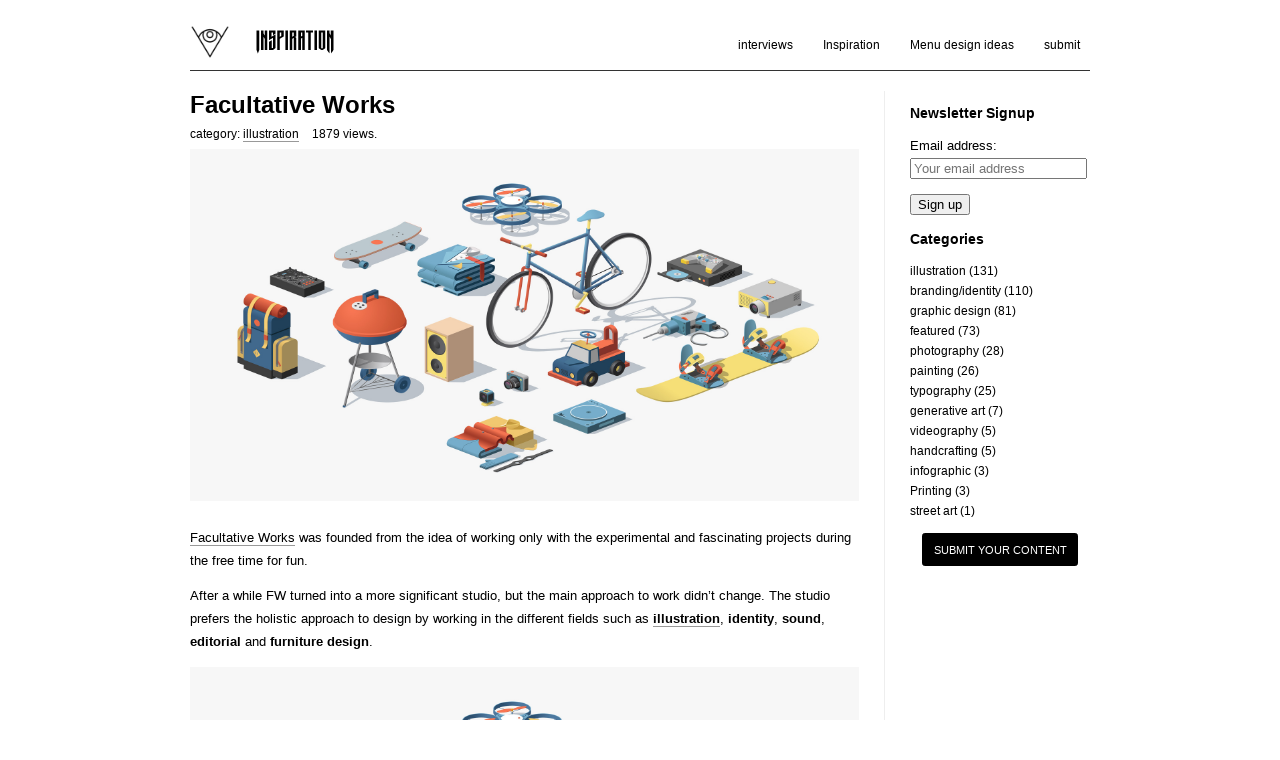

--- FILE ---
content_type: text/html; charset=UTF-8
request_url: https://visualounge.com/inspiration/facultative-works/
body_size: 19302
content:
<!doctype html>
<html lang="en-US">
<head>
	<meta charset="utf-8"><link rel="preconnect" href="https://fonts.gstatic.com/" crossorigin />
	
	<meta name="viewport" content="width=device-width, initial-scale=1">
	<link rel="stylesheet" href="https://visualounge.b-cdn.net/wp-content/themes/visualounge-2022/style.css" />
	<link rel="pingback" href="https://visualounge.com/xmlrpc.php" />
	<script data-cfasync="false" data-no-defer="1" data-no-minify="1" data-no-optimize="1">var ewww_webp_supported=!1;function check_webp_feature(A,e){var w;e=void 0!==e?e:function(){},ewww_webp_supported?e(ewww_webp_supported):((w=new Image).onload=function(){ewww_webp_supported=0<w.width&&0<w.height,e&&e(ewww_webp_supported)},w.onerror=function(){e&&e(!1)},w.src="data:image/webp;base64,"+{alpha:"UklGRkoAAABXRUJQVlA4WAoAAAAQAAAAAAAAAAAAQUxQSAwAAAARBxAR/Q9ERP8DAABWUDggGAAAABQBAJ0BKgEAAQAAAP4AAA3AAP7mtQAAAA=="}[A])}check_webp_feature("alpha");</script><script data-cfasync="false" data-no-defer="1" data-no-minify="1" data-no-optimize="1">var Arrive=function(c,w){"use strict";if(c.MutationObserver&&"undefined"!=typeof HTMLElement){var r,a=0,u=(r=HTMLElement.prototype.matches||HTMLElement.prototype.webkitMatchesSelector||HTMLElement.prototype.mozMatchesSelector||HTMLElement.prototype.msMatchesSelector,{matchesSelector:function(e,t){return e instanceof HTMLElement&&r.call(e,t)},addMethod:function(e,t,r){var a=e[t];e[t]=function(){return r.length==arguments.length?r.apply(this,arguments):"function"==typeof a?a.apply(this,arguments):void 0}},callCallbacks:function(e,t){t&&t.options.onceOnly&&1==t.firedElems.length&&(e=[e[0]]);for(var r,a=0;r=e[a];a++)r&&r.callback&&r.callback.call(r.elem,r.elem);t&&t.options.onceOnly&&1==t.firedElems.length&&t.me.unbindEventWithSelectorAndCallback.call(t.target,t.selector,t.callback)},checkChildNodesRecursively:function(e,t,r,a){for(var i,n=0;i=e[n];n++)r(i,t,a)&&a.push({callback:t.callback,elem:i}),0<i.childNodes.length&&u.checkChildNodesRecursively(i.childNodes,t,r,a)},mergeArrays:function(e,t){var r,a={};for(r in e)e.hasOwnProperty(r)&&(a[r]=e[r]);for(r in t)t.hasOwnProperty(r)&&(a[r]=t[r]);return a},toElementsArray:function(e){return e=void 0!==e&&("number"!=typeof e.length||e===c)?[e]:e}}),e=(l.prototype.addEvent=function(e,t,r,a){a={target:e,selector:t,options:r,callback:a,firedElems:[]};return this._beforeAdding&&this._beforeAdding(a),this._eventsBucket.push(a),a},l.prototype.removeEvent=function(e){for(var t,r=this._eventsBucket.length-1;t=this._eventsBucket[r];r--)e(t)&&(this._beforeRemoving&&this._beforeRemoving(t),(t=this._eventsBucket.splice(r,1))&&t.length&&(t[0].callback=null))},l.prototype.beforeAdding=function(e){this._beforeAdding=e},l.prototype.beforeRemoving=function(e){this._beforeRemoving=e},l),t=function(i,n){var o=new e,l=this,s={fireOnAttributesModification:!1};return o.beforeAdding(function(t){var e=t.target;e!==c.document&&e!==c||(e=document.getElementsByTagName("html")[0]);var r=new MutationObserver(function(e){n.call(this,e,t)}),a=i(t.options);r.observe(e,a),t.observer=r,t.me=l}),o.beforeRemoving(function(e){e.observer.disconnect()}),this.bindEvent=function(e,t,r){t=u.mergeArrays(s,t);for(var a=u.toElementsArray(this),i=0;i<a.length;i++)o.addEvent(a[i],e,t,r)},this.unbindEvent=function(){var r=u.toElementsArray(this);o.removeEvent(function(e){for(var t=0;t<r.length;t++)if(this===w||e.target===r[t])return!0;return!1})},this.unbindEventWithSelectorOrCallback=function(r){var a=u.toElementsArray(this),i=r,e="function"==typeof r?function(e){for(var t=0;t<a.length;t++)if((this===w||e.target===a[t])&&e.callback===i)return!0;return!1}:function(e){for(var t=0;t<a.length;t++)if((this===w||e.target===a[t])&&e.selector===r)return!0;return!1};o.removeEvent(e)},this.unbindEventWithSelectorAndCallback=function(r,a){var i=u.toElementsArray(this);o.removeEvent(function(e){for(var t=0;t<i.length;t++)if((this===w||e.target===i[t])&&e.selector===r&&e.callback===a)return!0;return!1})},this},i=new function(){var s={fireOnAttributesModification:!1,onceOnly:!1,existing:!1};function n(e,t,r){return!(!u.matchesSelector(e,t.selector)||(e._id===w&&(e._id=a++),-1!=t.firedElems.indexOf(e._id)))&&(t.firedElems.push(e._id),!0)}var c=(i=new t(function(e){var t={attributes:!1,childList:!0,subtree:!0};return e.fireOnAttributesModification&&(t.attributes=!0),t},function(e,i){e.forEach(function(e){var t=e.addedNodes,r=e.target,a=[];null!==t&&0<t.length?u.checkChildNodesRecursively(t,i,n,a):"attributes"===e.type&&n(r,i)&&a.push({callback:i.callback,elem:r}),u.callCallbacks(a,i)})})).bindEvent;return i.bindEvent=function(e,t,r){t=void 0===r?(r=t,s):u.mergeArrays(s,t);var a=u.toElementsArray(this);if(t.existing){for(var i=[],n=0;n<a.length;n++)for(var o=a[n].querySelectorAll(e),l=0;l<o.length;l++)i.push({callback:r,elem:o[l]});if(t.onceOnly&&i.length)return r.call(i[0].elem,i[0].elem);setTimeout(u.callCallbacks,1,i)}c.call(this,e,t,r)},i},o=new function(){var a={};function i(e,t){return u.matchesSelector(e,t.selector)}var n=(o=new t(function(){return{childList:!0,subtree:!0}},function(e,r){e.forEach(function(e){var t=e.removedNodes,e=[];null!==t&&0<t.length&&u.checkChildNodesRecursively(t,r,i,e),u.callCallbacks(e,r)})})).bindEvent;return o.bindEvent=function(e,t,r){t=void 0===r?(r=t,a):u.mergeArrays(a,t),n.call(this,e,t,r)},o};d(HTMLElement.prototype),d(NodeList.prototype),d(HTMLCollection.prototype),d(HTMLDocument.prototype),d(Window.prototype);var n={};return s(i,n,"unbindAllArrive"),s(o,n,"unbindAllLeave"),n}function l(){this._eventsBucket=[],this._beforeAdding=null,this._beforeRemoving=null}function s(e,t,r){u.addMethod(t,r,e.unbindEvent),u.addMethod(t,r,e.unbindEventWithSelectorOrCallback),u.addMethod(t,r,e.unbindEventWithSelectorAndCallback)}function d(e){e.arrive=i.bindEvent,s(i,e,"unbindArrive"),e.leave=o.bindEvent,s(o,e,"unbindLeave")}}(window,void 0),ewww_webp_supported=!1;function check_webp_feature(e,t){var r;ewww_webp_supported?t(ewww_webp_supported):((r=new Image).onload=function(){ewww_webp_supported=0<r.width&&0<r.height,t(ewww_webp_supported)},r.onerror=function(){t(!1)},r.src="data:image/webp;base64,"+{alpha:"UklGRkoAAABXRUJQVlA4WAoAAAAQAAAAAAAAAAAAQUxQSAwAAAARBxAR/Q9ERP8DAABWUDggGAAAABQBAJ0BKgEAAQAAAP4AAA3AAP7mtQAAAA==",animation:"UklGRlIAAABXRUJQVlA4WAoAAAASAAAAAAAAAAAAQU5JTQYAAAD/////AABBTk1GJgAAAAAAAAAAAAAAAAAAAGQAAABWUDhMDQAAAC8AAAAQBxAREYiI/gcA"}[e])}function ewwwLoadImages(e){if(e){for(var t=document.querySelectorAll(".batch-image img, .image-wrapper a, .ngg-pro-masonry-item a, .ngg-galleria-offscreen-seo-wrapper a"),r=0,a=t.length;r<a;r++)ewwwAttr(t[r],"data-src",t[r].getAttribute("data-webp")),ewwwAttr(t[r],"data-thumbnail",t[r].getAttribute("data-webp-thumbnail"));for(var i=document.querySelectorAll("div.woocommerce-product-gallery__image"),r=0,a=i.length;r<a;r++)ewwwAttr(i[r],"data-thumb",i[r].getAttribute("data-webp-thumb"))}for(var n=document.querySelectorAll("video"),r=0,a=n.length;r<a;r++)ewwwAttr(n[r],"poster",e?n[r].getAttribute("data-poster-webp"):n[r].getAttribute("data-poster-image"));for(var o,l=document.querySelectorAll("img.ewww_webp_lazy_load"),r=0,a=l.length;r<a;r++)e&&(ewwwAttr(l[r],"data-lazy-srcset",l[r].getAttribute("data-lazy-srcset-webp")),ewwwAttr(l[r],"data-srcset",l[r].getAttribute("data-srcset-webp")),ewwwAttr(l[r],"data-lazy-src",l[r].getAttribute("data-lazy-src-webp")),ewwwAttr(l[r],"data-src",l[r].getAttribute("data-src-webp")),ewwwAttr(l[r],"data-orig-file",l[r].getAttribute("data-webp-orig-file")),ewwwAttr(l[r],"data-medium-file",l[r].getAttribute("data-webp-medium-file")),ewwwAttr(l[r],"data-large-file",l[r].getAttribute("data-webp-large-file")),null!=(o=l[r].getAttribute("srcset"))&&!1!==o&&o.includes("R0lGOD")&&ewwwAttr(l[r],"src",l[r].getAttribute("data-lazy-src-webp"))),l[r].className=l[r].className.replace(/\bewww_webp_lazy_load\b/,"");for(var s=document.querySelectorAll(".ewww_webp"),r=0,a=s.length;r<a;r++)e?(ewwwAttr(s[r],"srcset",s[r].getAttribute("data-srcset-webp")),ewwwAttr(s[r],"src",s[r].getAttribute("data-src-webp")),ewwwAttr(s[r],"data-orig-file",s[r].getAttribute("data-webp-orig-file")),ewwwAttr(s[r],"data-medium-file",s[r].getAttribute("data-webp-medium-file")),ewwwAttr(s[r],"data-large-file",s[r].getAttribute("data-webp-large-file")),ewwwAttr(s[r],"data-large_image",s[r].getAttribute("data-webp-large_image")),ewwwAttr(s[r],"data-src",s[r].getAttribute("data-webp-src"))):(ewwwAttr(s[r],"srcset",s[r].getAttribute("data-srcset-img")),ewwwAttr(s[r],"src",s[r].getAttribute("data-src-img"))),s[r].className=s[r].className.replace(/\bewww_webp\b/,"ewww_webp_loaded");window.jQuery&&jQuery.fn.isotope&&jQuery.fn.imagesLoaded&&(jQuery(".fusion-posts-container-infinite").imagesLoaded(function(){jQuery(".fusion-posts-container-infinite").hasClass("isotope")&&jQuery(".fusion-posts-container-infinite").isotope()}),jQuery(".fusion-portfolio:not(.fusion-recent-works) .fusion-portfolio-wrapper").imagesLoaded(function(){jQuery(".fusion-portfolio:not(.fusion-recent-works) .fusion-portfolio-wrapper").isotope()}))}function ewwwWebPInit(e){ewwwLoadImages(e),ewwwNggLoadGalleries(e),document.arrive(".ewww_webp",function(){ewwwLoadImages(e)}),document.arrive(".ewww_webp_lazy_load",function(){ewwwLoadImages(e)}),document.arrive("videos",function(){ewwwLoadImages(e)}),"loading"==document.readyState?document.addEventListener("DOMContentLoaded",ewwwJSONParserInit):("undefined"!=typeof galleries&&ewwwNggParseGalleries(e),ewwwWooParseVariations(e))}function ewwwAttr(e,t,r){null!=r&&!1!==r&&e.setAttribute(t,r)}function ewwwJSONParserInit(){"undefined"!=typeof galleries&&check_webp_feature("alpha",ewwwNggParseGalleries),check_webp_feature("alpha",ewwwWooParseVariations)}function ewwwWooParseVariations(e){if(e)for(var t=document.querySelectorAll("form.variations_form"),r=0,a=t.length;r<a;r++){var i=t[r].getAttribute("data-product_variations"),n=!1;try{for(var o in i=JSON.parse(i))void 0!==i[o]&&void 0!==i[o].image&&(void 0!==i[o].image.src_webp&&(i[o].image.src=i[o].image.src_webp,n=!0),void 0!==i[o].image.srcset_webp&&(i[o].image.srcset=i[o].image.srcset_webp,n=!0),void 0!==i[o].image.full_src_webp&&(i[o].image.full_src=i[o].image.full_src_webp,n=!0),void 0!==i[o].image.gallery_thumbnail_src_webp&&(i[o].image.gallery_thumbnail_src=i[o].image.gallery_thumbnail_src_webp,n=!0),void 0!==i[o].image.thumb_src_webp&&(i[o].image.thumb_src=i[o].image.thumb_src_webp,n=!0));n&&ewwwAttr(t[r],"data-product_variations",JSON.stringify(i))}catch(e){}}}function ewwwNggParseGalleries(e){if(e)for(var t in galleries){var r=galleries[t];galleries[t].images_list=ewwwNggParseImageList(r.images_list)}}function ewwwNggLoadGalleries(e){e&&document.addEventListener("ngg.galleria.themeadded",function(e,t){window.ngg_galleria._create_backup=window.ngg_galleria.create,window.ngg_galleria.create=function(e,t){var r=$(e).data("id");return galleries["gallery_"+r].images_list=ewwwNggParseImageList(galleries["gallery_"+r].images_list),window.ngg_galleria._create_backup(e,t)}})}function ewwwNggParseImageList(e){for(var t in e){var r=e[t];if(void 0!==r["image-webp"]&&(e[t].image=r["image-webp"],delete e[t]["image-webp"]),void 0!==r["thumb-webp"]&&(e[t].thumb=r["thumb-webp"],delete e[t]["thumb-webp"]),void 0!==r.full_image_webp&&(e[t].full_image=r.full_image_webp,delete e[t].full_image_webp),void 0!==r.srcsets)for(var a in r.srcsets)nggSrcset=r.srcsets[a],void 0!==r.srcsets[a+"-webp"]&&(e[t].srcsets[a]=r.srcsets[a+"-webp"],delete e[t].srcsets[a+"-webp"]);if(void 0!==r.full_srcsets)for(var i in r.full_srcsets)nggFSrcset=r.full_srcsets[i],void 0!==r.full_srcsets[i+"-webp"]&&(e[t].full_srcsets[i]=r.full_srcsets[i+"-webp"],delete e[t].full_srcsets[i+"-webp"])}return e}check_webp_feature("alpha",ewwwWebPInit);</script><meta name='robots' content='index, follow, max-image-preview:large, max-snippet:-1, max-video-preview:-1' />
	<style>img:is([sizes="auto" i], [sizes^="auto," i]) { contain-intrinsic-size: 3000px 1500px }</style>
	
	<!-- This site is optimized with the Yoast SEO plugin v26.8 - https://yoast.com/product/yoast-seo-wordpress/ -->
	<title>Facultative Works &#8212; VISUALOUNGE</title>
	<meta name="description" content="Facultative Works was founded from the idea of working only with the experimental and fascinating projects during the free time for fun. After a while FW" />
	<link rel="canonical" href="https://visualounge.com/facultative-works/" />
	<meta property="og:locale" content="en_US" />
	<meta property="og:type" content="article" />
	<meta property="og:title" content="Facultative Works &#8212; VISUALOUNGE" />
	<meta property="og:description" content="Facultative Works was founded from the idea of working only with the experimental and fascinating projects during the free time for fun. After a while FW" />
	<meta property="og:url" content="https://visualounge.com/facultative-works/" />
	<meta property="og:site_name" content="VISUALOUNGE" />
	<meta property="article:publisher" content="https://facebook.com/visualounge/" />
	<meta property="article:author" content="http://facebook.com/visualounge" />
	<meta property="article:published_time" content="2016-09-19T16:02:54+00:00" />
	<meta property="article:modified_time" content="2022-03-13T18:49:44+00:00" />
	<meta property="og:image" content="https://visualounge.b-cdn.net/wp-content/uploads/2016/06/facultative-works.jpg" />
	<meta property="og:image:width" content="2000" />
	<meta property="og:image:height" content="1052" />
	<meta property="og:image:type" content="image/jpeg" />
	<meta name="author" content="VISUALOUNGE MAG" />
	<meta name="twitter:label1" content="Written by" />
	<meta name="twitter:data1" content="VISUALOUNGE MAG" />
	<script type="application/ld+json" class="yoast-schema-graph">{"@context":"https://schema.org","@graph":[{"@type":"Article","@id":"https://visualounge.com/facultative-works/#article","isPartOf":{"@id":"https://visualounge.com/facultative-works/"},"author":{"name":"VISUALOUNGE MAG","@id":"https://visualounge.com/#/schema/person/75df51c9592b8118057f785616008e56"},"headline":"Facultative Works","datePublished":"2016-09-19T16:02:54+00:00","dateModified":"2022-03-13T18:49:44+00:00","mainEntityOfPage":{"@id":"https://visualounge.com/facultative-works/"},"wordCount":74,"commentCount":0,"image":{"@id":"https://visualounge.com/facultative-works/#primaryimage"},"thumbnailUrl":"https://visualounge.b-cdn.net/wp-content/uploads/2016/06/facultative-works.jpg","inLanguage":"en-US"},{"@type":"WebPage","@id":"https://visualounge.com/facultative-works/","url":"https://visualounge.com/facultative-works/","name":"Facultative Works &#8212; VISUALOUNGE","isPartOf":{"@id":"https://visualounge.com/#website"},"primaryImageOfPage":{"@id":"https://visualounge.com/facultative-works/#primaryimage"},"image":{"@id":"https://visualounge.com/facultative-works/#primaryimage"},"thumbnailUrl":"https://visualounge.b-cdn.net/wp-content/uploads/2016/06/facultative-works.jpg","datePublished":"2016-09-19T16:02:54+00:00","dateModified":"2022-03-13T18:49:44+00:00","author":{"@id":"https://visualounge.com/#/schema/person/75df51c9592b8118057f785616008e56"},"description":"Facultative Works was founded from the idea of working only with the experimental and fascinating projects during the free time for fun. After a while FW","breadcrumb":{"@id":"https://visualounge.com/facultative-works/#breadcrumb"},"inLanguage":"en-US","potentialAction":[{"@type":"ReadAction","target":["https://visualounge.com/facultative-works/"]}]},{"@type":"ImageObject","inLanguage":"en-US","@id":"https://visualounge.com/facultative-works/#primaryimage","url":"https://visualounge.b-cdn.net/wp-content/uploads/2016/06/facultative-works.jpg","contentUrl":"https://visualounge.b-cdn.net/wp-content/uploads/2016/06/facultative-works.jpg","width":2000,"height":1052},{"@type":"BreadcrumbList","@id":"https://visualounge.com/facultative-works/#breadcrumb","itemListElement":[{"@type":"ListItem","position":1,"name":"Home","item":"https://visualounge.com/"},{"@type":"ListItem","position":2,"name":"Facultative Works"}]},{"@type":"WebSite","@id":"https://visualounge.com/#website","url":"https://visualounge.com/","name":"VISUALOUNGE","description":"Your container of daily inspiration.","potentialAction":[{"@type":"SearchAction","target":{"@type":"EntryPoint","urlTemplate":"https://visualounge.com/?s={search_term_string}"},"query-input":{"@type":"PropertyValueSpecification","valueRequired":true,"valueName":"search_term_string"}}],"inLanguage":"en-US"},{"@type":"Person","@id":"https://visualounge.com/#/schema/person/75df51c9592b8118057f785616008e56","name":"VISUALOUNGE MAG","image":{"@type":"ImageObject","inLanguage":"en-US","@id":"https://visualounge.com/#/schema/person/image/","url":"https://secure.gravatar.com/avatar/3c1f0a39cdfe6733049c1deaffa98cafd4c0366823ff458d5f91ab043d217b9a?s=96&d=mm&r=g","contentUrl":"https://secure.gravatar.com/avatar/3c1f0a39cdfe6733049c1deaffa98cafd4c0366823ff458d5f91ab043d217b9a?s=96&d=mm&r=g","caption":"VISUALOUNGE MAG"},"description":"Admin of this website. not to much to say.","sameAs":["http://facebook.com/visualounge","http://instagram.com/visualounge","https://x.com/http://twitter.com/visualounge"],"url":"https://visualounge.com/author/giovanni-de-carlo/"}]}</script>
	<!-- / Yoast SEO plugin. -->


<link rel='dns-prefetch' href='//www.googletagmanager.com' />
<link rel='dns-prefetch' href='//cdn.openshareweb.com' />
<link rel='dns-prefetch' href='//cdn.shareaholic.net' />
<link rel='dns-prefetch' href='//www.shareaholic.net' />
<link rel='dns-prefetch' href='//analytics.shareaholic.com' />
<link rel='dns-prefetch' href='//recs.shareaholic.com' />
<link rel='dns-prefetch' href='//partner.shareaholic.com' />
<link rel='preconnect' href='https://visualounge.b-cdn.net' />
<link rel="alternate" type="application/rss+xml" title="VISUALOUNGE &raquo; Feed" href="https://visualounge.com/feed/" />
<link rel="alternate" type="application/rss+xml" title="VISUALOUNGE &raquo; Comments Feed" href="https://visualounge.com/comments/feed/" />
<link rel="alternate" type="application/rss+xml" title="VISUALOUNGE &raquo; Facultative Works Comments Feed" href="https://visualounge.com/inspiration/facultative-works/feed/" />
<!-- Shareaholic - https://www.shareaholic.com -->
<link rel='preload' href='//cdn.shareaholic.net/assets/pub/shareaholic.js' as='script'/>
<script data-no-minify='1' data-cfasync='false'>
_SHR_SETTINGS = {"endpoints":{"local_recs_url":"https:\/\/visualounge.com\/wp-admin\/admin-ajax.php?action=shareaholic_permalink_related","ajax_url":"https:\/\/visualounge.com\/wp-admin\/admin-ajax.php"},"site_id":"1b8be3b7a59ec9dae01551571e3049df","url_components":{"year":"2016","monthnum":"09","day":"19","hour":"11","minute":"02","second":"54","post_id":"11083","postname":"facultative-works","category":""}};
</script>
<script data-no-minify='1' data-cfasync='false' src='//cdn.shareaholic.net/assets/pub/shareaholic.js' data-shr-siteid='1b8be3b7a59ec9dae01551571e3049df' async ></script>

<!-- Shareaholic Content Tags -->
<meta name='shareaholic:site_name' content='VISUALOUNGE' />
<meta name='shareaholic:language' content='en-US' />
<meta name='shareaholic:url' content='https://visualounge.com/inspiration/facultative-works/' />
<meta name='shareaholic:keywords' content='type:inspiration' />
<meta name='shareaholic:article_published_time' content='2016-09-19T11:02:54-05:00' />
<meta name='shareaholic:article_modified_time' content='2022-03-13T13:49:44-05:00' />
<meta name='shareaholic:shareable_page' content='true' />
<meta name='shareaholic:article_author_name' content='VISUALOUNGE MAG' />
<meta name='shareaholic:site_id' content='1b8be3b7a59ec9dae01551571e3049df' />
<meta name='shareaholic:wp_version' content='9.7.13' />
<meta name='shareaholic:image' content='https://visualounge.b-cdn.net/wp-content/uploads/2016/06/facultative-works-1080x568.jpg' />
<!-- Shareaholic Content Tags End -->
<script type="dd6db5321c255f9d30534485-text/javascript">
/* <![CDATA[ */
window._wpemojiSettings = {"baseUrl":"https:\/\/s.w.org\/images\/core\/emoji\/16.0.1\/72x72\/","ext":".png","svgUrl":"https:\/\/s.w.org\/images\/core\/emoji\/16.0.1\/svg\/","svgExt":".svg","source":{"concatemoji":"https:\/\/visualounge.b-cdn.net\/wp-includes\/js\/wp-emoji-release.min.js?ver=6.8.3"}};
/*! This file is auto-generated */
!function(s,n){var o,i,e;function c(e){try{var t={supportTests:e,timestamp:(new Date).valueOf()};sessionStorage.setItem(o,JSON.stringify(t))}catch(e){}}function p(e,t,n){e.clearRect(0,0,e.canvas.width,e.canvas.height),e.fillText(t,0,0);var t=new Uint32Array(e.getImageData(0,0,e.canvas.width,e.canvas.height).data),a=(e.clearRect(0,0,e.canvas.width,e.canvas.height),e.fillText(n,0,0),new Uint32Array(e.getImageData(0,0,e.canvas.width,e.canvas.height).data));return t.every(function(e,t){return e===a[t]})}function u(e,t){e.clearRect(0,0,e.canvas.width,e.canvas.height),e.fillText(t,0,0);for(var n=e.getImageData(16,16,1,1),a=0;a<n.data.length;a++)if(0!==n.data[a])return!1;return!0}function f(e,t,n,a){switch(t){case"flag":return n(e,"\ud83c\udff3\ufe0f\u200d\u26a7\ufe0f","\ud83c\udff3\ufe0f\u200b\u26a7\ufe0f")?!1:!n(e,"\ud83c\udde8\ud83c\uddf6","\ud83c\udde8\u200b\ud83c\uddf6")&&!n(e,"\ud83c\udff4\udb40\udc67\udb40\udc62\udb40\udc65\udb40\udc6e\udb40\udc67\udb40\udc7f","\ud83c\udff4\u200b\udb40\udc67\u200b\udb40\udc62\u200b\udb40\udc65\u200b\udb40\udc6e\u200b\udb40\udc67\u200b\udb40\udc7f");case"emoji":return!a(e,"\ud83e\udedf")}return!1}function g(e,t,n,a){var r="undefined"!=typeof WorkerGlobalScope&&self instanceof WorkerGlobalScope?new OffscreenCanvas(300,150):s.createElement("canvas"),o=r.getContext("2d",{willReadFrequently:!0}),i=(o.textBaseline="top",o.font="600 32px Arial",{});return e.forEach(function(e){i[e]=t(o,e,n,a)}),i}function t(e){var t=s.createElement("script");t.src=e,t.defer=!0,s.head.appendChild(t)}"undefined"!=typeof Promise&&(o="wpEmojiSettingsSupports",i=["flag","emoji"],n.supports={everything:!0,everythingExceptFlag:!0},e=new Promise(function(e){s.addEventListener("DOMContentLoaded",e,{once:!0})}),new Promise(function(t){var n=function(){try{var e=JSON.parse(sessionStorage.getItem(o));if("object"==typeof e&&"number"==typeof e.timestamp&&(new Date).valueOf()<e.timestamp+604800&&"object"==typeof e.supportTests)return e.supportTests}catch(e){}return null}();if(!n){if("undefined"!=typeof Worker&&"undefined"!=typeof OffscreenCanvas&&"undefined"!=typeof URL&&URL.createObjectURL&&"undefined"!=typeof Blob)try{var e="postMessage("+g.toString()+"("+[JSON.stringify(i),f.toString(),p.toString(),u.toString()].join(",")+"));",a=new Blob([e],{type:"text/javascript"}),r=new Worker(URL.createObjectURL(a),{name:"wpTestEmojiSupports"});return void(r.onmessage=function(e){c(n=e.data),r.terminate(),t(n)})}catch(e){}c(n=g(i,f,p,u))}t(n)}).then(function(e){for(var t in e)n.supports[t]=e[t],n.supports.everything=n.supports.everything&&n.supports[t],"flag"!==t&&(n.supports.everythingExceptFlag=n.supports.everythingExceptFlag&&n.supports[t]);n.supports.everythingExceptFlag=n.supports.everythingExceptFlag&&!n.supports.flag,n.DOMReady=!1,n.readyCallback=function(){n.DOMReady=!0}}).then(function(){return e}).then(function(){var e;n.supports.everything||(n.readyCallback(),(e=n.source||{}).concatemoji?t(e.concatemoji):e.wpemoji&&e.twemoji&&(t(e.twemoji),t(e.wpemoji)))}))}((window,document),window._wpemojiSettings);
/* ]]> */
</script>
<script type="dd6db5321c255f9d30534485-text/javascript">WebFontConfig={google:{families:["Lora:ital,wght@0,400;0,500;0,600;1,400;1,500;1,600"]}};if ( typeof WebFont === "object" && typeof WebFont.load === "function" ) { WebFont.load( WebFontConfig ); }</script><script data-optimized="1" src="https://visualounge.com/wp-content/plugins/litespeed-cache/assets/js/webfontloader.min.js" type="dd6db5321c255f9d30534485-text/javascript"></script>
<style id='wp-emoji-styles-inline-css' type='text/css'>

	img.wp-smiley, img.emoji {
		display: inline !important;
		border: none !important;
		box-shadow: none !important;
		height: 1em !important;
		width: 1em !important;
		margin: 0 0.07em !important;
		vertical-align: -0.1em !important;
		background: none !important;
		padding: 0 !important;
	}
</style>
<link rel='stylesheet' id='wp-block-library-css' href='https://visualounge.b-cdn.net/wp-includes/css/dist/block-library/style.min.css?ver=6.8.3' type='text/css' media='all' />
<style id='classic-theme-styles-inline-css' type='text/css'>
/*! This file is auto-generated */
.wp-block-button__link{color:#fff;background-color:#32373c;border-radius:9999px;box-shadow:none;text-decoration:none;padding:calc(.667em + 2px) calc(1.333em + 2px);font-size:1.125em}.wp-block-file__button{background:#32373c;color:#fff;text-decoration:none}
</style>
<style id='global-styles-inline-css' type='text/css'>
:root{--wp--preset--aspect-ratio--square: 1;--wp--preset--aspect-ratio--4-3: 4/3;--wp--preset--aspect-ratio--3-4: 3/4;--wp--preset--aspect-ratio--3-2: 3/2;--wp--preset--aspect-ratio--2-3: 2/3;--wp--preset--aspect-ratio--16-9: 16/9;--wp--preset--aspect-ratio--9-16: 9/16;--wp--preset--color--black: #000000;--wp--preset--color--cyan-bluish-gray: #abb8c3;--wp--preset--color--white: #ffffff;--wp--preset--color--pale-pink: #f78da7;--wp--preset--color--vivid-red: #cf2e2e;--wp--preset--color--luminous-vivid-orange: #ff6900;--wp--preset--color--luminous-vivid-amber: #fcb900;--wp--preset--color--light-green-cyan: #7bdcb5;--wp--preset--color--vivid-green-cyan: #00d084;--wp--preset--color--pale-cyan-blue: #8ed1fc;--wp--preset--color--vivid-cyan-blue: #0693e3;--wp--preset--color--vivid-purple: #9b51e0;--wp--preset--gradient--vivid-cyan-blue-to-vivid-purple: linear-gradient(135deg,rgba(6,147,227,1) 0%,rgb(155,81,224) 100%);--wp--preset--gradient--light-green-cyan-to-vivid-green-cyan: linear-gradient(135deg,rgb(122,220,180) 0%,rgb(0,208,130) 100%);--wp--preset--gradient--luminous-vivid-amber-to-luminous-vivid-orange: linear-gradient(135deg,rgba(252,185,0,1) 0%,rgba(255,105,0,1) 100%);--wp--preset--gradient--luminous-vivid-orange-to-vivid-red: linear-gradient(135deg,rgba(255,105,0,1) 0%,rgb(207,46,46) 100%);--wp--preset--gradient--very-light-gray-to-cyan-bluish-gray: linear-gradient(135deg,rgb(238,238,238) 0%,rgb(169,184,195) 100%);--wp--preset--gradient--cool-to-warm-spectrum: linear-gradient(135deg,rgb(74,234,220) 0%,rgb(151,120,209) 20%,rgb(207,42,186) 40%,rgb(238,44,130) 60%,rgb(251,105,98) 80%,rgb(254,248,76) 100%);--wp--preset--gradient--blush-light-purple: linear-gradient(135deg,rgb(255,206,236) 0%,rgb(152,150,240) 100%);--wp--preset--gradient--blush-bordeaux: linear-gradient(135deg,rgb(254,205,165) 0%,rgb(254,45,45) 50%,rgb(107,0,62) 100%);--wp--preset--gradient--luminous-dusk: linear-gradient(135deg,rgb(255,203,112) 0%,rgb(199,81,192) 50%,rgb(65,88,208) 100%);--wp--preset--gradient--pale-ocean: linear-gradient(135deg,rgb(255,245,203) 0%,rgb(182,227,212) 50%,rgb(51,167,181) 100%);--wp--preset--gradient--electric-grass: linear-gradient(135deg,rgb(202,248,128) 0%,rgb(113,206,126) 100%);--wp--preset--gradient--midnight: linear-gradient(135deg,rgb(2,3,129) 0%,rgb(40,116,252) 100%);--wp--preset--font-size--small: 13px;--wp--preset--font-size--medium: 20px;--wp--preset--font-size--large: 36px;--wp--preset--font-size--x-large: 42px;--wp--preset--spacing--20: 0.44rem;--wp--preset--spacing--30: 0.67rem;--wp--preset--spacing--40: 1rem;--wp--preset--spacing--50: 1.5rem;--wp--preset--spacing--60: 2.25rem;--wp--preset--spacing--70: 3.38rem;--wp--preset--spacing--80: 5.06rem;--wp--preset--shadow--natural: 6px 6px 9px rgba(0, 0, 0, 0.2);--wp--preset--shadow--deep: 12px 12px 50px rgba(0, 0, 0, 0.4);--wp--preset--shadow--sharp: 6px 6px 0px rgba(0, 0, 0, 0.2);--wp--preset--shadow--outlined: 6px 6px 0px -3px rgba(255, 255, 255, 1), 6px 6px rgba(0, 0, 0, 1);--wp--preset--shadow--crisp: 6px 6px 0px rgba(0, 0, 0, 1);}:where(.is-layout-flex){gap: 0.5em;}:where(.is-layout-grid){gap: 0.5em;}body .is-layout-flex{display: flex;}.is-layout-flex{flex-wrap: wrap;align-items: center;}.is-layout-flex > :is(*, div){margin: 0;}body .is-layout-grid{display: grid;}.is-layout-grid > :is(*, div){margin: 0;}:where(.wp-block-columns.is-layout-flex){gap: 2em;}:where(.wp-block-columns.is-layout-grid){gap: 2em;}:where(.wp-block-post-template.is-layout-flex){gap: 1.25em;}:where(.wp-block-post-template.is-layout-grid){gap: 1.25em;}.has-black-color{color: var(--wp--preset--color--black) !important;}.has-cyan-bluish-gray-color{color: var(--wp--preset--color--cyan-bluish-gray) !important;}.has-white-color{color: var(--wp--preset--color--white) !important;}.has-pale-pink-color{color: var(--wp--preset--color--pale-pink) !important;}.has-vivid-red-color{color: var(--wp--preset--color--vivid-red) !important;}.has-luminous-vivid-orange-color{color: var(--wp--preset--color--luminous-vivid-orange) !important;}.has-luminous-vivid-amber-color{color: var(--wp--preset--color--luminous-vivid-amber) !important;}.has-light-green-cyan-color{color: var(--wp--preset--color--light-green-cyan) !important;}.has-vivid-green-cyan-color{color: var(--wp--preset--color--vivid-green-cyan) !important;}.has-pale-cyan-blue-color{color: var(--wp--preset--color--pale-cyan-blue) !important;}.has-vivid-cyan-blue-color{color: var(--wp--preset--color--vivid-cyan-blue) !important;}.has-vivid-purple-color{color: var(--wp--preset--color--vivid-purple) !important;}.has-black-background-color{background-color: var(--wp--preset--color--black) !important;}.has-cyan-bluish-gray-background-color{background-color: var(--wp--preset--color--cyan-bluish-gray) !important;}.has-white-background-color{background-color: var(--wp--preset--color--white) !important;}.has-pale-pink-background-color{background-color: var(--wp--preset--color--pale-pink) !important;}.has-vivid-red-background-color{background-color: var(--wp--preset--color--vivid-red) !important;}.has-luminous-vivid-orange-background-color{background-color: var(--wp--preset--color--luminous-vivid-orange) !important;}.has-luminous-vivid-amber-background-color{background-color: var(--wp--preset--color--luminous-vivid-amber) !important;}.has-light-green-cyan-background-color{background-color: var(--wp--preset--color--light-green-cyan) !important;}.has-vivid-green-cyan-background-color{background-color: var(--wp--preset--color--vivid-green-cyan) !important;}.has-pale-cyan-blue-background-color{background-color: var(--wp--preset--color--pale-cyan-blue) !important;}.has-vivid-cyan-blue-background-color{background-color: var(--wp--preset--color--vivid-cyan-blue) !important;}.has-vivid-purple-background-color{background-color: var(--wp--preset--color--vivid-purple) !important;}.has-black-border-color{border-color: var(--wp--preset--color--black) !important;}.has-cyan-bluish-gray-border-color{border-color: var(--wp--preset--color--cyan-bluish-gray) !important;}.has-white-border-color{border-color: var(--wp--preset--color--white) !important;}.has-pale-pink-border-color{border-color: var(--wp--preset--color--pale-pink) !important;}.has-vivid-red-border-color{border-color: var(--wp--preset--color--vivid-red) !important;}.has-luminous-vivid-orange-border-color{border-color: var(--wp--preset--color--luminous-vivid-orange) !important;}.has-luminous-vivid-amber-border-color{border-color: var(--wp--preset--color--luminous-vivid-amber) !important;}.has-light-green-cyan-border-color{border-color: var(--wp--preset--color--light-green-cyan) !important;}.has-vivid-green-cyan-border-color{border-color: var(--wp--preset--color--vivid-green-cyan) !important;}.has-pale-cyan-blue-border-color{border-color: var(--wp--preset--color--pale-cyan-blue) !important;}.has-vivid-cyan-blue-border-color{border-color: var(--wp--preset--color--vivid-cyan-blue) !important;}.has-vivid-purple-border-color{border-color: var(--wp--preset--color--vivid-purple) !important;}.has-vivid-cyan-blue-to-vivid-purple-gradient-background{background: var(--wp--preset--gradient--vivid-cyan-blue-to-vivid-purple) !important;}.has-light-green-cyan-to-vivid-green-cyan-gradient-background{background: var(--wp--preset--gradient--light-green-cyan-to-vivid-green-cyan) !important;}.has-luminous-vivid-amber-to-luminous-vivid-orange-gradient-background{background: var(--wp--preset--gradient--luminous-vivid-amber-to-luminous-vivid-orange) !important;}.has-luminous-vivid-orange-to-vivid-red-gradient-background{background: var(--wp--preset--gradient--luminous-vivid-orange-to-vivid-red) !important;}.has-very-light-gray-to-cyan-bluish-gray-gradient-background{background: var(--wp--preset--gradient--very-light-gray-to-cyan-bluish-gray) !important;}.has-cool-to-warm-spectrum-gradient-background{background: var(--wp--preset--gradient--cool-to-warm-spectrum) !important;}.has-blush-light-purple-gradient-background{background: var(--wp--preset--gradient--blush-light-purple) !important;}.has-blush-bordeaux-gradient-background{background: var(--wp--preset--gradient--blush-bordeaux) !important;}.has-luminous-dusk-gradient-background{background: var(--wp--preset--gradient--luminous-dusk) !important;}.has-pale-ocean-gradient-background{background: var(--wp--preset--gradient--pale-ocean) !important;}.has-electric-grass-gradient-background{background: var(--wp--preset--gradient--electric-grass) !important;}.has-midnight-gradient-background{background: var(--wp--preset--gradient--midnight) !important;}.has-small-font-size{font-size: var(--wp--preset--font-size--small) !important;}.has-medium-font-size{font-size: var(--wp--preset--font-size--medium) !important;}.has-large-font-size{font-size: var(--wp--preset--font-size--large) !important;}.has-x-large-font-size{font-size: var(--wp--preset--font-size--x-large) !important;}
:where(.wp-block-post-template.is-layout-flex){gap: 1.25em;}:where(.wp-block-post-template.is-layout-grid){gap: 1.25em;}
:where(.wp-block-columns.is-layout-flex){gap: 2em;}:where(.wp-block-columns.is-layout-grid){gap: 2em;}
:root :where(.wp-block-pullquote){font-size: 1.5em;line-height: 1.6;}
</style>
<link rel='stylesheet' id='select2-css' href='https://visualounge.b-cdn.net/wp-content/plugins/ultimate-member/assets/libs/select2/select2.min.css?ver=4.0.13' type='text/css' media='all' />
<link rel='stylesheet' id='beautiful-taxonomy-filters-basic-css' href='https://visualounge.b-cdn.net/wp-content/plugins/beautiful-taxonomy-filters/public/css/beautiful-taxonomy-filters-base.min.css?ver=2.4.3' type='text/css' media='all' />
<link rel='stylesheet' id='sow-button-base-css' href='https://visualounge.b-cdn.net/wp-content/plugins/so-widgets-bundle/widgets/button/css/style.css?ver=1.70.4' type='text/css' media='all' />
<link rel='stylesheet' id='sow-button-flat-bc5a251a6be8-css' href='https://visualounge.b-cdn.net/wp-content/uploads/siteorigin-widgets/sow-button-flat-bc5a251a6be8.css?ver=6.8.3' type='text/css' media='all' />
<link rel='stylesheet' id='nsc_bar_nice-cookie-consent-css' href='https://visualounge.b-cdn.net/wp-content/plugins/beautiful-and-responsive-cookie-consent/public/cookieNSCconsent.min.css?ver=4.5.4' type='text/css' media='all' />
<link rel='stylesheet' id='theme-css-css' href='https://visualounge.b-cdn.net/wp-content/themes/visualounge-2022/css/theme.css?ver=0.1' type='text/css' media='all' />
<link rel='stylesheet' id='simple-favorites-css' href='https://visualounge.b-cdn.net/wp-content/plugins/favorites/assets/css/favorites.css?ver=2.3.6' type='text/css' media='all' />
<link rel='stylesheet' id='um_modal-css' href='https://visualounge.b-cdn.net/wp-content/plugins/ultimate-member/assets/css/um-modal.min.css?ver=2.10.3' type='text/css' media='all' />
<link rel='stylesheet' id='um_ui-css' href='https://visualounge.b-cdn.net/wp-content/plugins/ultimate-member/assets/libs/jquery-ui/jquery-ui.min.css?ver=1.13.2' type='text/css' media='all' />
<link rel='stylesheet' id='um_tipsy-css' href='https://visualounge.b-cdn.net/wp-content/plugins/ultimate-member/assets/libs/tipsy/tipsy.min.css?ver=1.0.0a' type='text/css' media='all' />
<link rel='stylesheet' id='um_raty-css' href='https://visualounge.b-cdn.net/wp-content/plugins/ultimate-member/assets/libs/raty/um-raty.min.css?ver=2.6.0' type='text/css' media='all' />
<link rel='stylesheet' id='um_fileupload-css' href='https://visualounge.b-cdn.net/wp-content/plugins/ultimate-member/assets/css/um-fileupload.min.css?ver=2.10.3' type='text/css' media='all' />
<link rel='stylesheet' id='um_confirm-css' href='https://visualounge.b-cdn.net/wp-content/plugins/ultimate-member/assets/libs/um-confirm/um-confirm.min.css?ver=1.0' type='text/css' media='all' />
<link rel='stylesheet' id='um_datetime-css' href='https://visualounge.b-cdn.net/wp-content/plugins/ultimate-member/assets/libs/pickadate/default.min.css?ver=3.6.2' type='text/css' media='all' />
<link rel='stylesheet' id='um_datetime_date-css' href='https://visualounge.b-cdn.net/wp-content/plugins/ultimate-member/assets/libs/pickadate/default.date.min.css?ver=3.6.2' type='text/css' media='all' />
<link rel='stylesheet' id='um_datetime_time-css' href='https://visualounge.b-cdn.net/wp-content/plugins/ultimate-member/assets/libs/pickadate/default.time.min.css?ver=3.6.2' type='text/css' media='all' />
<link rel='stylesheet' id='um_fonticons_ii-css' href='https://visualounge.b-cdn.net/wp-content/plugins/ultimate-member/assets/libs/legacy/fonticons/fonticons-ii.min.css?ver=2.10.3' type='text/css' media='all' />
<link rel='stylesheet' id='um_fonticons_fa-css' href='https://visualounge.b-cdn.net/wp-content/plugins/ultimate-member/assets/libs/legacy/fonticons/fonticons-fa.min.css?ver=2.10.3' type='text/css' media='all' />
<link rel='stylesheet' id='um_fontawesome-css' href='https://visualounge.b-cdn.net/wp-content/plugins/ultimate-member/assets/css/um-fontawesome.min.css?ver=6.5.2' type='text/css' media='all' />
<link rel='stylesheet' id='um_common-css' href='https://visualounge.b-cdn.net/wp-content/plugins/ultimate-member/assets/css/common.min.css?ver=2.10.3' type='text/css' media='all' />
<link rel='stylesheet' id='um_responsive-css' href='https://visualounge.b-cdn.net/wp-content/plugins/ultimate-member/assets/css/um-responsive.min.css?ver=2.10.3' type='text/css' media='all' />
<link rel='stylesheet' id='um_styles-css' href='https://visualounge.b-cdn.net/wp-content/plugins/ultimate-member/assets/css/um-styles.min.css?ver=2.10.3' type='text/css' media='all' />
<link rel='stylesheet' id='um_crop-css' href='https://visualounge.b-cdn.net/wp-content/plugins/ultimate-member/assets/libs/cropper/cropper.min.css?ver=1.6.1' type='text/css' media='all' />
<link rel='stylesheet' id='um_profile-css' href='https://visualounge.b-cdn.net/wp-content/plugins/ultimate-member/assets/css/um-profile.min.css?ver=2.10.3' type='text/css' media='all' />
<link rel='stylesheet' id='um_account-css' href='https://visualounge.b-cdn.net/wp-content/plugins/ultimate-member/assets/css/um-account.min.css?ver=2.10.3' type='text/css' media='all' />
<link rel='stylesheet' id='um_misc-css' href='https://visualounge.b-cdn.net/wp-content/plugins/ultimate-member/assets/css/um-misc.min.css?ver=2.10.3' type='text/css' media='all' />
<link rel='stylesheet' id='um_default_css-css' href='https://visualounge.b-cdn.net/wp-content/plugins/ultimate-member/assets/css/um-old-default.min.css?ver=2.10.3' type='text/css' media='all' />
<link rel='stylesheet' id='um_old_css-css' href='https://visualounge.b-cdn.net/wp-content/plugins/ultimate-member/../../uploads/ultimatemember/um_old_settings.css?ver=2.0.0' type='text/css' media='all' />
<script type="dd6db5321c255f9d30534485-text/javascript" src="https://visualounge.b-cdn.net/wp-includes/js/tinymce/tinymce.min.js?ver=49110-20250317" id="wp-tinymce-root-js"></script>
<script type="dd6db5321c255f9d30534485-text/javascript" src="https://visualounge.b-cdn.net/wp-includes/js/tinymce/plugins/compat3x/plugin.min.js?ver=49110-20250317" id="wp-tinymce-js"></script>
<script type="dd6db5321c255f9d30534485-text/javascript" src="https://visualounge.b-cdn.net/wp-includes/js/jquery/jquery.min.js?ver=3.7.1" id="jquery-core-js"></script>
<script type="dd6db5321c255f9d30534485-text/javascript" src="https://visualounge.b-cdn.net/wp-includes/js/jquery/jquery-migrate.min.js?ver=3.4.1" id="jquery-migrate-js"></script>
<script type="dd6db5321c255f9d30534485-text/javascript" id="seo-automated-link-building-js-extra">
/* <![CDATA[ */
var seoAutomatedLinkBuilding = {"ajaxUrl":"https:\/\/visualounge.com\/wp-admin\/admin-ajax.php"};
/* ]]> */
</script>
<script type="dd6db5321c255f9d30534485-text/javascript" src="https://visualounge.b-cdn.net/wp-content/plugins/seo-automated-link-building/js/seo-automated-link-building.js?ver=6.8.3" id="seo-automated-link-building-js"></script>
<script type="dd6db5321c255f9d30534485-text/javascript" id="my_loadmore-js-extra">
/* <![CDATA[ */
var misha_loadmore_params = {"ajaxurl":"https:\/\/visualounge.com\/wp-admin\/admin-ajax.php","posts":"{\"page\":0,\"inspiration\":\"facultative-works\",\"post_type\":\"inspiration\",\"name\":\"facultative-works\",\"error\":\"\",\"m\":\"\",\"p\":0,\"post_parent\":\"\",\"subpost\":\"\",\"subpost_id\":\"\",\"attachment\":\"\",\"attachment_id\":0,\"pagename\":\"\",\"page_id\":0,\"second\":\"\",\"minute\":\"\",\"hour\":\"\",\"day\":0,\"monthnum\":0,\"year\":0,\"w\":0,\"category_name\":\"\",\"tag\":\"\",\"cat\":\"\",\"tag_id\":\"\",\"author\":\"\",\"author_name\":\"\",\"feed\":\"\",\"tb\":\"\",\"paged\":0,\"meta_key\":\"\",\"meta_value\":\"\",\"preview\":\"\",\"s\":\"\",\"sentence\":\"\",\"title\":\"\",\"fields\":\"all\",\"menu_order\":\"\",\"embed\":\"\",\"category__in\":[],\"category__not_in\":[],\"category__and\":[],\"post__in\":[],\"post__not_in\":[],\"post_name__in\":[],\"tag__in\":[],\"tag__not_in\":[],\"tag__and\":[],\"tag_slug__in\":[],\"tag_slug__and\":[],\"post_parent__in\":[],\"post_parent__not_in\":[],\"author__in\":[],\"author__not_in\":[],\"search_columns\":[],\"ignore_sticky_posts\":false,\"suppress_filters\":false,\"cache_results\":true,\"update_post_term_cache\":true,\"update_menu_item_cache\":false,\"lazy_load_term_meta\":true,\"update_post_meta_cache\":true,\"posts_per_page\":24,\"nopaging\":false,\"comments_per_page\":\"50\",\"no_found_rows\":false,\"order\":\"DESC\"}","current_page":"1","max_page":"0"};
/* ]]> */
</script>
<script type="dd6db5321c255f9d30534485-text/javascript" src="https://visualounge.b-cdn.net/wp-content/themes/visualounge-2022/js/loadmore.js?ver=6.8.3" id="my_loadmore-js"></script>
<script type="dd6db5321c255f9d30534485-text/javascript" id="misha_scripts-js-extra">
/* <![CDATA[ */
var misha_loadmore_params = {"ajaxurl":"https:\/\/visualounge.com\/wp-admin\/admin-ajax.php","posts":"{\"page\":0,\"inspiration\":\"facultative-works\",\"post_type\":\"inspiration\",\"name\":\"facultative-works\",\"error\":\"\",\"m\":\"\",\"p\":0,\"post_parent\":\"\",\"subpost\":\"\",\"subpost_id\":\"\",\"attachment\":\"\",\"attachment_id\":0,\"pagename\":\"\",\"page_id\":0,\"second\":\"\",\"minute\":\"\",\"hour\":\"\",\"day\":0,\"monthnum\":0,\"year\":0,\"w\":0,\"category_name\":\"\",\"tag\":\"\",\"cat\":\"\",\"tag_id\":\"\",\"author\":\"\",\"author_name\":\"\",\"feed\":\"\",\"tb\":\"\",\"paged\":0,\"meta_key\":\"\",\"meta_value\":\"\",\"preview\":\"\",\"s\":\"\",\"sentence\":\"\",\"title\":\"\",\"fields\":\"all\",\"menu_order\":\"\",\"embed\":\"\",\"category__in\":[],\"category__not_in\":[],\"category__and\":[],\"post__in\":[],\"post__not_in\":[],\"post_name__in\":[],\"tag__in\":[],\"tag__not_in\":[],\"tag__and\":[],\"tag_slug__in\":[],\"tag_slug__and\":[],\"post_parent__in\":[],\"post_parent__not_in\":[],\"author__in\":[],\"author__not_in\":[],\"search_columns\":[],\"ignore_sticky_posts\":false,\"suppress_filters\":false,\"cache_results\":true,\"update_post_term_cache\":true,\"update_menu_item_cache\":false,\"lazy_load_term_meta\":true,\"update_post_meta_cache\":true,\"posts_per_page\":24,\"nopaging\":false,\"comments_per_page\":\"50\",\"no_found_rows\":false,\"order\":\"DESC\"}","current_page":"1","max_page":"0"};
/* ]]> */
</script>
<script type="dd6db5321c255f9d30534485-text/javascript" src="https://visualounge.b-cdn.net/wp-content/themes/visualounge-2022/js/script.js?ver=6.8.3" id="misha_scripts-js"></script>
<script type="dd6db5321c255f9d30534485-text/javascript" id="favorites-js-extra">
/* <![CDATA[ */
var favorites_data = {"ajaxurl":"https:\/\/visualounge.com\/wp-admin\/admin-ajax.php","nonce":"ea7a9c8eb0","favorite":"","favorited":"","includecount":"","indicate_loading":"1","loading_text":"...","loading_image":"","loading_image_active":"","loading_image_preload":"","cache_enabled":"1","button_options":{"button_type":"custom","custom_colors":false,"box_shadow":false,"include_count":false,"default":{"background_default":false,"border_default":false,"text_default":false,"icon_default":false,"count_default":false},"active":{"background_active":"#dd3333","border_active":false,"text_active":false,"icon_active":false,"count_active":false}},"authentication_modal_content":"<p>Please login to add favorites.<\/p>\n<p><a href=\"#\" data-favorites-modal-close>Dismiss this notice<\/a><\/p>\n","authentication_redirect":"","dev_mode":"","logged_in":"","user_id":"0","authentication_redirect_url":"https:\/\/visualounge.com\/wp-login.php"};
/* ]]> */
</script>
<script type="dd6db5321c255f9d30534485-text/javascript" src="https://visualounge.b-cdn.net/wp-content/plugins/favorites/assets/js/favorites.min.js?ver=2.3.6" id="favorites-js"></script>

<!-- Google tag (gtag.js) snippet added by Site Kit -->
<!-- Google Analytics snippet added by Site Kit -->
<script type="dd6db5321c255f9d30534485-text/javascript" src="https://www.googletagmanager.com/gtag/js?id=G-TY07GF6559" id="google_gtagjs-js" async></script>
<script type="dd6db5321c255f9d30534485-text/javascript" id="google_gtagjs-js-after">
/* <![CDATA[ */
window.dataLayer = window.dataLayer || [];function gtag(){dataLayer.push(arguments);}
gtag("set","linker",{"domains":["visualounge.com"]});
gtag("js", new Date());
gtag("set", "developer_id.dZTNiMT", true);
gtag("config", "G-TY07GF6559");
/* ]]> */
</script>
<script type="dd6db5321c255f9d30534485-text/javascript" src="https://visualounge.b-cdn.net/wp-content/plugins/ultimate-member/assets/js/um-gdpr.min.js?ver=2.10.3" id="um-gdpr-js"></script>
<link rel="https://api.w.org/" href="https://visualounge.com/wp-json/" /><link rel="alternate" title="JSON" type="application/json" href="https://visualounge.com/wp-json/wp/v2/inspiration/11083" /><link rel="EditURI" type="application/rsd+xml" title="RSD" href="https://visualounge.com/xmlrpc.php?rsd" />
<meta name="generator" content="WordPress 6.8.3" />
<link rel='shortlink' href='https://visualounge.com/?p=11083' />
<link rel="alternate" title="oEmbed (JSON)" type="application/json+oembed" href="https://visualounge.com/wp-json/oembed/1.0/embed?url=https%3A%2F%2Fvisualounge.com%2Finspiration%2Ffacultative-works%2F" />
<link rel="alternate" title="oEmbed (XML)" type="text/xml+oembed" href="https://visualounge.com/wp-json/oembed/1.0/embed?url=https%3A%2F%2Fvisualounge.com%2Finspiration%2Ffacultative-works%2F&#038;format=xml" />
<meta name="generator" content="Site Kit by Google 1.170.0" />
<!-- Google AdSense meta tags added by Site Kit -->
<meta name="google-adsense-platform-account" content="ca-host-pub-2644536267352236">
<meta name="google-adsense-platform-domain" content="sitekit.withgoogle.com">
<!-- End Google AdSense meta tags added by Site Kit -->
<style>.wp-block-gallery.is-cropped .blocks-gallery-item picture{height:100%;width:100%;}</style><link rel="icon" href="https://visualounge.b-cdn.net/wp-content/uploads/2021/03/cropped-cropped-vl-512-transparent-1-500x500.png" sizes="32x32" />
<link rel="icon" href="https://visualounge.b-cdn.net/wp-content/uploads/2021/03/cropped-cropped-vl-512-transparent-1-500x500.png" sizes="192x192" />
<link rel="apple-touch-icon" href="https://visualounge.b-cdn.net/wp-content/uploads/2021/03/cropped-cropped-vl-512-transparent-1-500x500.png" />
<meta name="msapplication-TileImage" content="https://visualounge.b-cdn.net/wp-content/uploads/2021/03/cropped-cropped-vl-512-transparent-1-500x500.png" />
	<link rel="stylesheet" href="https://unpkg.com/flexmasonry/dist/flexmasonry.css">
<script src="https://unpkg.com/flexmasonry/dist/flexmasonry.js" type="dd6db5321c255f9d30534485-text/javascript"></script>

	<link rel="preconnect" href="https://fonts.googleapis.com">
<link rel="preconnect" href="https://fonts.gstatic.com" crossorigin>

	<script async src="https://pagead2.googlesyndication.com/pagead/js/adsbygoogle.js?client=ca-pub-9665988764710202" crossorigin="anonymous" type="dd6db5321c255f9d30534485-text/javascript"></script>


	 <script src="
https://cdn.jsdelivr.net/npm/sticky-sidebar@3.3.1/dist/sticky-sidebar.min.js
" type="dd6db5321c255f9d30534485-text/javascript"></script>


</head>

<body class="wp-singular inspiration-template-default single single-inspiration postid-11083 wp-theme-visualounge-2022 btf-archive">
<script data-cfasync="false" data-no-defer="1" data-no-minify="1" data-no-optimize="1">if(typeof ewww_webp_supported==="undefined"){var ewww_webp_supported=!1}if(ewww_webp_supported){document.body.classList.add("webp-support")}</script>
	<header id="header" role="banner">
		<div class="header-left">
			<a class="uk-navbar-item uk-logo skip-lazy" href="https://visualounge.com">	
		<img src="https://visualounge.b-cdn.net/wp-content/uploads/2017/03/vl-512-transparent.png"  width="40px" alt="VISUALOUNGE"></a>
	
	
			
			<div class="header-section"><a href="/inspiration/"><img src="https://visualounge.b-cdn.net/wp-content/themes/visualounge-2022/images/inspiration.svg" width="80px"></a></div>
			
				

			

		</div>

			<nav id="nav" role="navigation">
			<div class="menu-top-right-container"><ul id="menu-top-right" class="menu"><li id="menu-item-15763" class="menu-item menu-item-type-post_type_archive menu-item-object-interview menu-item-15763"><a href="https://visualounge.com/interview/">interviews</a></li>
<li id="menu-item-21674" class="menu-item menu-item-type-custom menu-item-object-custom menu-item-21674"><a href="/inspiration/">Inspiration</a></li>
<li id="menu-item-21675" class="menu-item menu-item-type-post_type_archive menu-item-object-menu menu-item-21675"><a href="https://visualounge.com/menu/">Menu design ideas</a></li>
<li id="menu-item-15767" class="menu-item menu-item-type-post_type menu-item-object-page menu-item-15767"><a href="https://visualounge.com/submit/">submit</a></li>
</ul></div>		</nav>
	</header>
	
	
	<main class="content">


	

		<article class="post-11083 inspiration type-inspiration status-publish has-post-thumbnail hentry inspiration_category-illustration" id="post-11083">
			
			<h1 class="entry-title">Facultative Works</h1>

			

			<div class="meta-item">  </div>

<div class="meta-item"> category: <a href="https://visualounge.com/inspiration-category/illustration/" rel="tag">illustration</a> <span class="view_count">1879</span> views.</div>


<div class="meta-item"> </div>

		

			<div class="entry-thumbnail">
			<img width="940" height="494" src="https://visualounge.b-cdn.net/wp-content/uploads/2016/06/facultative-works-1080x568.jpg" class="attachment-large size-large wp-post-image" alt="" decoding="async" fetchpriority="high" srcset="https://visualounge.b-cdn.net/wp-content/uploads/2016/06/facultative-works-1080x568.jpg 1080w, https://visualounge.b-cdn.net/wp-content/uploads/2016/06/facultative-works-750x395.jpg 750w, https://visualounge.b-cdn.net/wp-content/uploads/2016/06/facultative-works-500x263.jpg 500w, https://visualounge.b-cdn.net/wp-content/uploads/2016/06/facultative-works.jpg 2000w" sizes="(max-width: 940px) 100vw, 940px" /></div>

			<div class="entry-content">

			<div style='display:none;' class='shareaholic-canvas' data-app='recommendations' data-title='Facultative Works' data-link='https://visualounge.com/inspiration/facultative-works/' data-app-id-name='post_above_content'></div><div style='display:none;' class='shareaholic-canvas' data-app='share_buttons' data-title='Facultative Works' data-link='https://visualounge.com/inspiration/facultative-works/' data-app-id-name='post_above_content'></div><p><a href="http://facultative.works/" target="_blank" rel="noopener">Facultative Works</a> was founded from the idea of working only with the experimental and fascinating projects during the free time for fun.</p>
<p>After a while FW turned into a more significant studio, but the main approach to work didn’t change. The studio prefers the holistic approach to design by working in the different fields such as <strong><a href="https://visualounge.com/illustration/" data-internallinksmanager029f6b8e52c="4" title="illustrator">illustration</a></strong>, <strong>identity</strong>, <strong>sound</strong>, <strong>editorial</strong> and <strong>furniture design</strong>.</p>
<p><img decoding="async" class="alignnone size-full wp-image-34959" src="https://visualounge.b-cdn.net/wp-content/uploads/2016/06/facultative-works.jpg" sizes="(max-width: 2000px) 100vw, 2000px" srcset="https://visualounge.b-cdn.net/wp-content/uploads/2016/06/facultative-works.jpg 2000w, http://bldgwlf.com/wp-content/uploads/2016/06/Facultative-Works-1-300x158.jpg 300w, http://bldgwlf.com/wp-content/uploads/2016/06/Facultative-Works-1-768x404.jpg 768w, http://bldgwlf.com/wp-content/uploads/2016/06/Facultative-Works-1-620x326.jpg 620w" alt="Facultative Works" width="2000" height="1052" /><img decoding="async" class="alignnone size-full wp-image-34960" src="https://visualounge.b-cdn.net/wp-content/uploads/2016/06/bldgwlf.comwp-contentuploads201606Facultative-Works-2-1eadc4a5b5318dcae70bef66d655108ddc8fd91b.jpg" sizes="(max-width: 2000px) 100vw, 2000px" srcset="https://visualounge.b-cdn.net/wp-content/uploads/2016/06/bldgwlf.comwp-contentuploads201606Facultative-Works-2-1eadc4a5b5318dcae70bef66d655108ddc8fd91b.jpg 2000w, http://bldgwlf.com/wp-content/uploads/2016/06/Facultative-Works-2-300x192.jpg 300w, http://bldgwlf.com/wp-content/uploads/2016/06/Facultative-Works-2-768x492.jpg 768w, http://bldgwlf.com/wp-content/uploads/2016/06/Facultative-Works-2-620x397.jpg 620w" alt="Facultative Works" width="2000" height="1280" /></p>
<p><img loading="lazy" decoding="async" class="alignnone size-full wp-image-34967" src="https://visualounge.b-cdn.net/wp-content/uploads/2016/06/bldgwlf.comwp-contentuploads201606Facultative-Works-3a-f4d2ec72a9e9532204e9a1e46a74668976e22ef7.jpg" sizes="auto, (max-width: 2000px) 100vw, 2000px" srcset="https://visualounge.b-cdn.net/wp-content/uploads/2016/06/bldgwlf.comwp-contentuploads201606Facultative-Works-3a-f4d2ec72a9e9532204e9a1e46a74668976e22ef7.jpg 2000w, http://bldgwlf.com/wp-content/uploads/2016/06/Facultative-Works-3a-145x145.jpg 145w, http://bldgwlf.com/wp-content/uploads/2016/06/Facultative-Works-3a-300x300.jpg 300w, http://bldgwlf.com/wp-content/uploads/2016/06/Facultative-Works-3a-768x768.jpg 768w, http://bldgwlf.com/wp-content/uploads/2016/06/Facultative-Works-3a-620x620.jpg 620w, http://bldgwlf.com/wp-content/uploads/2016/06/Facultative-Works-3a-150x150.jpg 150w" alt="Facultative Works" width="2000" height="2000" /></p>
<p><img loading="lazy" decoding="async" class="alignnone size-full wp-image-34961" src="https://visualounge.b-cdn.net/wp-content/uploads/2016/06/bldgwlf.comwp-contentuploads201606Facultative-Works-3-e909e9f2d9d41e1a9b6658c6e9d980558b625288.jpg" sizes="auto, (max-width: 2000px) 100vw, 2000px" srcset="https://visualounge.b-cdn.net/wp-content/uploads/2016/06/bldgwlf.comwp-contentuploads201606Facultative-Works-3-e909e9f2d9d41e1a9b6658c6e9d980558b625288.jpg 2000w, http://bldgwlf.com/wp-content/uploads/2016/06/Facultative-Works-3-145x145.jpg 145w, http://bldgwlf.com/wp-content/uploads/2016/06/Facultative-Works-3-300x300.jpg 300w, http://bldgwlf.com/wp-content/uploads/2016/06/Facultative-Works-3-768x768.jpg 768w, http://bldgwlf.com/wp-content/uploads/2016/06/Facultative-Works-3-620x620.jpg 620w, http://bldgwlf.com/wp-content/uploads/2016/06/Facultative-Works-3-150x150.jpg 150w" alt="Facultative Works" width="2000" height="2000" /></p>
<p><img loading="lazy" decoding="async" class="alignnone size-full wp-image-34968" src="https://visualounge.b-cdn.net/wp-content/uploads/2016/06/bldgwlf.comwp-contentuploads201606Facultative-Works-3c-b51f4bfb5d488505918ad5d1c1341ba4e1ceae7c.jpg" sizes="auto, (max-width: 2000px) 100vw, 2000px" srcset="https://visualounge.b-cdn.net/wp-content/uploads/2016/06/bldgwlf.comwp-contentuploads201606Facultative-Works-3c-b51f4bfb5d488505918ad5d1c1341ba4e1ceae7c.jpg 2000w, http://bldgwlf.com/wp-content/uploads/2016/06/Facultative-Works-3c-145x145.jpg 145w, http://bldgwlf.com/wp-content/uploads/2016/06/Facultative-Works-3c-300x300.jpg 300w, http://bldgwlf.com/wp-content/uploads/2016/06/Facultative-Works-3c-768x768.jpg 768w, http://bldgwlf.com/wp-content/uploads/2016/06/Facultative-Works-3c-620x620.jpg 620w, http://bldgwlf.com/wp-content/uploads/2016/06/Facultative-Works-3c-150x150.jpg 150w" alt="Facultative Works" width="2000" height="2000" /></p>
<p><img loading="lazy" decoding="async" class="alignnone size-full wp-image-34962" src="https://visualounge.b-cdn.net/wp-content/uploads/2016/06/bldgwlf.comwp-contentuploads201606Facultative-Works-4-8cf148a5bf6bf674cbdcdcd9cd8f8555f65d2c24.jpg" sizes="auto, (max-width: 2000px) 100vw, 2000px" srcset="https://visualounge.b-cdn.net/wp-content/uploads/2016/06/bldgwlf.comwp-contentuploads201606Facultative-Works-4-8cf148a5bf6bf674cbdcdcd9cd8f8555f65d2c24.jpg 2000w, http://bldgwlf.com/wp-content/uploads/2016/06/Facultative-Works-4-187x300.jpg 187w, http://bldgwlf.com/wp-content/uploads/2016/06/Facultative-Works-4-768x1235.jpg 768w, http://bldgwlf.com/wp-content/uploads/2016/06/Facultative-Works-4-620x997.jpg 620w" alt="Facultative Works" width="2000" height="3215" /></p>
<p><img loading="lazy" decoding="async" class="alignnone size-full wp-image-34963" src="https://visualounge.b-cdn.net/wp-content/uploads/2016/06/bldgwlf.comwp-contentuploads201606Facultative-Works-5-59254c7ed2d8737e336bac7c83e74c3123659d33.jpg" sizes="auto, (max-width: 2000px) 100vw, 2000px" srcset="https://visualounge.b-cdn.net/wp-content/uploads/2016/06/bldgwlf.comwp-contentuploads201606Facultative-Works-5-59254c7ed2d8737e336bac7c83e74c3123659d33.jpg 2000w, http://bldgwlf.com/wp-content/uploads/2016/06/Facultative-Works-5-300x212.jpg 300w, http://bldgwlf.com/wp-content/uploads/2016/06/Facultative-Works-5-768x543.jpg 768w, http://bldgwlf.com/wp-content/uploads/2016/06/Facultative-Works-5-620x438.jpg 620w" alt="Facultative Works" width="2000" height="1414" /></p>
<p><img loading="lazy" decoding="async" class="alignnone size-full wp-image-34964" src="https://visualounge.b-cdn.net/wp-content/uploads/2016/06/bldgwlf.comwp-contentuploads201606Facultative-Works-6-4293fbbd06bd16b07d71c873490f4e804ac366c8.jpg" sizes="auto, (max-width: 1950px) 100vw, 1950px" srcset="https://visualounge.b-cdn.net/wp-content/uploads/2016/06/bldgwlf.comwp-contentuploads201606Facultative-Works-6-4293fbbd06bd16b07d71c873490f4e804ac366c8.jpg 1950w, http://bldgwlf.com/wp-content/uploads/2016/06/Facultative-Works-6-264x300.jpg 264w, http://bldgwlf.com/wp-content/uploads/2016/06/Facultative-Works-6-768x873.jpg 768w, http://bldgwlf.com/wp-content/uploads/2016/06/Facultative-Works-6-620x705.jpg 620w" alt="Facultative Works" width="1950" height="2217" /></p>
<p>The post <a href="http://bldgwlf.com/facultative-works/" rel="nofollow">Facultative Works</a> appeared first on <a href="http://bldgwlf.com/" rel="nofollow">BLDGWLF</a>.</p>
<div style='display:none;' class='shareaholic-canvas' data-app='share_buttons' data-title='Facultative Works' data-link='https://visualounge.com/inspiration/facultative-works/' data-app-id-name='post_below_content'></div><div style='display:none;' class='shareaholic-canvas' data-app='recommendations' data-title='Facultative Works' data-link='https://visualounge.com/inspiration/facultative-works/' data-app-id-name='post_below_content'></div>


<div class="meta-item-container">

<div class="meta-item"></div>


<div class="meta-item"> </div>


<div class="meta-item"> </div>
<div class="meta-item"> </div>

<div class="meta-item"><span class="sep">Posted </span><a href="https://visualounge.com/inspiration/facultative-works/" title="11:02 am" rel="bookmark"><time class="entry-date" datetime="2016-09-19T11:02:54-05:00" pubdate>September 19, 2016</time></a> by <span class="byline author vcard">VISUALOUNGE MAG</span>  - <span class='last-modified'>Last modified on March 13th, 2022 at 1:49 pm</span> </div>

</div>

<div class="sharing-top">share: 
					<!-- Sharingbutton Facebook -->
					<a class="sharing-btn" href="https://facebook.com/sharer/sharer.php?u=https://visualounge.com/inspiration/facultative-works/" target="_blank" aria-label="">facebook</a>

					<!-- Sharingbutton Twitter -->
					<a class="sharing-btn" href="https://twitter.com/intent/tweet/?text=Facultative Works&url=https://visualounge.com/inspiration/facultative-works/" target="_blank" aria-label="">twitter</a>

					<!-- Sharingbutton LinkedIn -->
					<a class="sharing-btn" href="https://www.linkedin.com/shareArticle?mini=true&url=https://visualounge.com/inspiration/facultative-works/&title=Facultative Works&summary=<div style='display:none;' class='shareaholic-canvas' data-app='recommendations' data-title='Facultative Works' data-link='https://visualounge.com/inspiration/facultative-works/' data-app-id-name='post_above_content'></div><div style='display:none;' class='shareaholic-canvas' data-app='share_buttons' data-title='Facultative Works' data-link='https://visualounge.com/inspiration/facultative-works/' data-app-id-name='post_above_content'></div><p>Facultative Works was founded from the idea of working only with the experimental and fascinating projects during the free time for fun. After a while FW turned into a more significant studio, but the main approach to work didn’t change. The studio prefers the holistic approach to design by working in the different fields such [&hellip;]</p>
<div style='display:none;' class='shareaholic-canvas' data-app='share_buttons' data-title='Facultative Works' data-link='https://visualounge.com/inspiration/facultative-works/' data-app-id-name='post_below_content'></div><div style='display:none;' class='shareaholic-canvas' data-app='recommendations' data-title='Facultative Works' data-link='https://visualounge.com/inspiration/facultative-works/' data-app-id-name='post_below_content'></div>&source=https://visualounge.com" target="_blank" aria-label="">linkedin</a>

					<!-- Sharingbutton WhatsApp -->
					<a class="sharing-btn" href="whatsapp://send?text=Facultative Works https://visualounge.com/inspiration/facultative-works/" target="_blank" aria-label="">whatsapp</a>

					<!-- Sharingbutton Telegram -->
					<a class="sharing-btn" href="https://telegram.me/share/url?text=Facultative Works&url=https://visualounge.com/inspiration/facultative-works/" target="_blank" aria-label="">telegram</a>
			</div>

</article>

	
	
	
 <aside id="sidebar">

    <div id="text-3" class="widget widget_text"><h3 class="widget-title">Newsletter Signup</h3>			<div class="textwidget"><script type="dd6db5321c255f9d30534485-text/javascript">(function() {
	window.mc4wp = window.mc4wp || {
		listeners: [],
		forms: {
			on: function(evt, cb) {
				window.mc4wp.listeners.push(
					{
						event   : evt,
						callback: cb
					}
				);
			}
		}
	}
})();
</script><!-- Mailchimp for WordPress v4.10.3 - https://wordpress.org/plugins/mailchimp-for-wp/ --><form id="mc4wp-form-1" class="mc4wp-form mc4wp-form-21726" method="post" data-id="21726" data-name="default" ><div class="mc4wp-form-fields"><p>
	<label>Email address: 
		<input type="email" name="EMAIL" placeholder="Your email address" required />
</label>
</p>

<p>
	<input type="submit" value="Sign up" />
</p></div><label style="display: none !important;">Leave this field empty if you're human: <input type="text" name="_mc4wp_honeypot" value="" tabindex="-1" autocomplete="off" /></label><input type="hidden" name="_mc4wp_timestamp" value="1769097009" /><input type="hidden" name="_mc4wp_form_id" value="21726" /><input type="hidden" name="_mc4wp_form_element_id" value="mc4wp-form-1" /><div class="mc4wp-response"></div></form><!-- / Mailchimp for WordPress Plugin -->
</div>
		</div><div id="lc_taxonomy-2" class="widget widget_lc_taxonomy"><div id="lct-widget-inspiration_category-container" class="list-custom-taxonomy-widget"><h3 class="widget-title">Categories</h3><ul id="lct-widget-inspiration_category">	<li class="cat-item cat-item-40"><a href="https://visualounge.com/inspiration-category/illustration/">illustration</a> (131)
</li>
	<li class="cat-item cat-item-44"><a href="https://visualounge.com/inspiration-category/branding-identity/">branding/identity</a> (110)
</li>
	<li class="cat-item cat-item-38"><a href="https://visualounge.com/inspiration-category/graphic-design/" title="Graphic design, also known as Communication design, is the art and profession of selecting and arranging visual elements such as images, logotypes, symbols, colours, for print, web, and new Media. On VL we collect and display selected graphic design works from all around the world. View the best of Graphic Design from Freelancers and studios or Submit your work">graphic design</a> (81)
</li>
	<li class="cat-item cat-item-85"><a href="https://visualounge.com/inspiration-category/featured/">featured</a> (73)
</li>
	<li class="cat-item cat-item-45"><a href="https://visualounge.com/inspiration-category/photography/">photography</a> (28)
</li>
	<li class="cat-item cat-item-41"><a href="https://visualounge.com/inspiration-category/painting/">painting</a> (26)
</li>
	<li class="cat-item cat-item-42"><a href="https://visualounge.com/inspiration-category/typography/">typography</a> (25)
</li>
	<li class="cat-item cat-item-46"><a href="https://visualounge.com/inspiration-category/generative-art/">generative art</a> (7)
</li>
	<li class="cat-item cat-item-53"><a href="https://visualounge.com/inspiration-category/videography/">videography</a> (5)
</li>
	<li class="cat-item cat-item-77"><a href="https://visualounge.com/inspiration-category/handcrafting/">handcrafting</a> (5)
</li>
	<li class="cat-item cat-item-43"><a href="https://visualounge.com/inspiration-category/infographic/">infographic</a> (3)
</li>
	<li class="cat-item cat-item-346"><a href="https://visualounge.com/inspiration-category/printing/">Printing</a> (3)
</li>
	<li class="cat-item cat-item-926"><a href="https://visualounge.com/inspiration-category/street-art/">street art</a> (1)
</li>
</ul></div></div>
	
	<div class="sidebar__inner">
	<div id="sow-button-2" class="widget widget_sow-button"><div
			
			class="so-widget-sow-button so-widget-sow-button-flat-bc5a251a6be8"
			
		><div class="ow-button-base ow-button-align-center"
>
			<a
					href="https://visualounge.com/submit/"
					class="sowb-button ow-icon-placement-left" 	>
		<span>
			
			SUBMIT YOUR CONTENT		</span>
			</a>
	</div>
</div></div><div id="custom_html-3" class="widget_text widget widget_custom_html"><div class="textwidget custom-html-widget"><div style="height:50px">
	
</div></div></div>        </div>


</aside>


</main>


		<footer id="footer" class="copyright">
      <div class="footer-column">
			<div id="lc_taxonomy-4" class="widget widget_lc_taxonomy"><div id="lct-widget-inspiration_category-container" class="list-custom-taxonomy-widget"><h3 class="widget-title">inspiration</h3><form action="https://visualounge.com" method="get"><select  name='inspiration_category' id='lct-widget-inspiration_category' class='postform'>
	<option class="level-0" value="videography">videography</option>
	<option class="level-0" value="typography">typography</option>
	<option class="level-0" value="street-art">street art</option>
	<option class="level-0" value="printing">Printing</option>
	<option class="level-0" value="photography">photography</option>
	<option class="level-0" value="painting">painting</option>
	<option class="level-0" value="infographic">infographic</option>
	<option class="level-0" value="illustration">illustration</option>
	<option class="level-0" value="handcrafting">handcrafting</option>
	<option class="level-0" value="graphic-design">graphic design</option>
	<option class="level-0" value="generative-art">generative art</option>
	<option class="level-0" value="featured">featured</option>
	<option class="level-0" value="branding-identity">branding/identity</option>
</select>
<input type="submit" value"go &raquo;" /></form></div></div>      </div>
      <div class="footer-column">
			<div id="lc_taxonomy-3" class="widget widget_lc_taxonomy"><div id="lct-widget-inspiration_tag-container" class="list-custom-taxonomy-widget"><h3 class="widget-title">Popular tags</h3><form action="https://visualounge.com" method="get"><select  name='inspiration_tag' id='lct-widget-inspiration_tag' class='postform'>
	<option class="level-0" value="wood">wood</option>
	<option class="level-0" value="wine">wine</option>
	<option class="level-0" value="wildlife">wildlife</option>
	<option class="level-0" value="visual-identity">visual identity</option>
	<option class="level-0" value="visual-communications">visual communications</option>
	<option class="level-0" value="visual-communication">visual communication</option>
	<option class="level-0" value="visual">visual</option>
	<option class="level-0" value="usa">usa</option>
	<option class="level-0" value="typography">Typography</option>
	<option class="level-0" value="typographic-poster">typographic poster</option>
	<option class="level-0" value="typographic">typographic</option>
	<option class="level-0" value="typograhy">typograhy</option>
	<option class="level-0" value="types">types</option>
	<option class="level-0" value="type">type</option>
	<option class="level-0" value="travel-agency">Travel Agency</option>
	<option class="level-0" value="travel">Travel</option>
	<option class="level-0" value="toshinori-mori">Toshinori Mori</option>
	<option class="level-0" value="thedsgnblog">thedsgnblog</option>
	<option class="level-0" value="theater">theater</option>
	<option class="level-0" value="sunglasses">sunglasses</option>
	<option class="level-0" value="streetwear">streetwear</option>
	<option class="level-0" value="street-art">street art</option>
	<option class="level-0" value="stockholm">stockholm</option>
	<option class="level-0" value="stationery-design">stationery design</option>
	<option class="level-0" value="stationery">stationery</option>
	<option class="level-0" value="sports">sports</option>
	<option class="level-0" value="socio-design">socio design</option>
	<option class="level-0" value="signs">signs</option>
	<option class="level-0" value="short-film">short film</option>
	<option class="level-0" value="set-design">set design</option>
	<option class="level-0" value="scultpure">Scultpure</option>
	<option class="level-0" value="sculpture">sculpture</option>
	<option class="level-0" value="sciencewerk">Sciencewerk</option>
	<option class="level-0" value="sci-fi">sci-fi</option>
	<option class="level-0" value="satoshi-araki">Satoshi Araki</option>
	<option class="level-0" value="retouching">Retouching</option>
	<option class="level-0" value="retail">retail</option>
	<option class="level-0" value="rendering">rendering</option>
	<option class="level-0" value="quotes">quotes</option>
	<option class="level-0" value="publication-design">publication design</option>
	<option class="level-0" value="promotional">promotional</option>
	<option class="level-0" value="product-packaging">product packaging</option>
	<option class="level-0" value="product-design">product design</option>
	<option class="level-0" value="product">product</option>
	<option class="level-0" value="procedural-generation">procedural generation</option>
	<option class="level-0" value="prints">prints</option>
	<option class="level-0" value="print-design">print design</option>
	<option class="level-0" value="print">print</option>
	<option class="level-0" value="posters">Posters</option>
	<option class="level-0" value="poster-design">poster design</option>
	<option class="level-0" value="poster">poster</option>
	<option class="level-0" value="plywood">plywood</option>
	<option class="level-0" value="playground">playground</option>
	<option class="level-0" value="packaging-design">packaging design</option>
	<option class="level-0" value="packaging">packaging</option>
	<option class="level-0" value="package-design">package design</option>
	<option class="level-0" value="package">package</option>
	<option class="level-0" value="nyc">nyc</option>
	<option class="level-0" value="new-york">new york</option>
	<option class="level-0" value="music">music</option>
	<option class="level-0" value="muralist">muralist</option>
	<option class="level-0" value="mural-design">Mural Design</option>
	<option class="level-0" value="mountains">mountains</option>
	<option class="level-0" value="motion-graphics">motion graphics</option>
	<option class="level-0" value="motion">motion</option>
	<option class="level-0" value="minimal-design">minimal design</option>
	<option class="level-0" value="minimal">minimal</option>
	<option class="level-0" value="michel">michel</option>
	<option class="level-0" value="melbourne">melbourne</option>
	<option class="level-0" value="magazine">magazine</option>
	<option class="level-0" value="luxury">luxury</option>
	<option class="level-0" value="london">london</option>
	<option class="level-0" value="logo-design">logo design</option>
	<option class="level-0" value="logo">logo</option>
	<option class="level-0" value="linotype">linotype</option>
	<option class="level-0" value="letters">letters</option>
	<option class="level-0" value="letterpress">letterpress</option>
	<option class="level-0" value="lettering">lettering</option>
	<option class="level-0" value="leeds">leeds</option>
	<option class="level-0" value="leaf">leaf</option>
	<option class="level-0" value="landscapes">landscapes</option>
	<option class="level-0" value="landscape">landscape</option>
	<option class="level-0" value="javascript">Javascript</option>
	<option class="level-0" value="japanese-food-photography">Japanese food photography</option>
	<option class="level-0" value="jakarta">jakarta</option>
	<option class="level-0" value="isometric">isometric</option>
	<option class="level-0" value="interiors">Interiors</option>
	<option class="level-0" value="interior">interior</option>
	<option class="level-0" value="interactive-design">interactive design</option>
	<option class="level-0" value="interactive">interactive</option>
	<option class="level-0" value="interaction-design">interaction design</option>
	<option class="level-0" value="installation">installation</option>
	<option class="level-0" value="indonesia">indonesia</option>
	<option class="level-0" value="illustrations">Illustrations</option>
	<option class="level-0" value="illustration">illustration</option>
	<option class="level-0" value="identity">identity</option>
	<option class="level-0" value="ice-cream">ice cream</option>
	<option class="level-0" value="handlettering">handlettering</option>
	<option class="level-0" value="hand-drawn">hand-drawn</option>
	<option class="level-0" value="hamburg">hamburg</option>
	<option class="level-0" value="graphics">graphics</option>
	<option class="level-0" value="graphic-design">graphic design</option>
	<option class="level-0" value="graffiti">graffiti</option>
	<option class="level-0" value="gold">gold</option>
	<option class="level-0" value="gif">GIF</option>
	<option class="level-0" value="geometric">geometric</option>
	<option class="level-0" value="food-photography">food photography</option>
	<option class="level-0" value="food-packaging">food packaging</option>
	<option class="level-0" value="food">food</option>
	<option class="level-0" value="fonts">fonts</option>
	<option class="level-0" value="flyer">flyer</option>
	<option class="level-0" value="fivethousand-fingers">fivethousand fingers</option>
	<option class="level-0" value="film-festival">film festival</option>
	<option class="level-0" value="fashion-design">fashion design</option>
	<option class="level-0" value="fashion">Fashion</option>
	<option class="level-0" value="experimental">experimental</option>
	<option class="level-0" value="exhibition">exhibition</option>
	<option class="level-0" value="editorial-design">editorial design</option>
	<option class="level-0" value="editorial">editorial</option>
	<option class="level-0" value="drone-photography">drone photography</option>
	<option class="level-0" value="drawing">drawing</option>
	<option class="level-0" value="diorama">diorama</option>
	<option class="level-0" value="digital-painting">digital painting</option>
	<option class="level-0" value="digital-art">Digital Art</option>
	<option class="level-0" value="digital">digital</option>
	<option class="level-0" value="design-studio">design studio</option>
	<option class="level-0" value="design-quotes">design quotes</option>
	<option class="level-0" value="design">design</option>
	<option class="level-0" value="craft-beer">craft beer</option>
	<option class="level-0" value="corporate-identity">corporate identity</option>
	<option class="level-0" value="corp">corp</option>
	<option class="level-0" value="comte">comte</option>
	<option class="level-0" value="colors">colors</option>
	<option class="level-0" value="collage">collage</option>
	<option class="level-0" value="coffee-packaging">coffee packaging</option>
	<option class="level-0" value="coffee">coffee</option>
	<option class="level-0" value="clothing">clothing</option>
	<option class="level-0" value="children">children</option>
	<option class="level-0" value="character">character</option>
	<option class="level-0" value="ceramics">ceramics</option>
	<option class="level-0" value="catalogue-design">catalogue design</option>
	<option class="level-0" value="cat">cat</option>
	<option class="level-0" value="canon">canon</option>
	<option class="level-0" value="candles">Candles</option>
	<option class="level-0" value="campari">campari</option>
	<option class="level-0" value="calendar">calendar</option>
	<option class="level-0" value="c300">c300</option>
	<option class="level-0" value="brief">brief</option>
	<option class="level-0" value="brewery">brewery</option>
	<option class="level-0" value="branding">branding</option>
	<option class="level-0" value="books">books</option>
	<option class="level-0" value="book-design">book design</option>
	<option class="level-0" value="book">book</option>
	<option class="level-0" value="black-and-white">black and white</option>
	<option class="level-0" value="beer">beer</option>
	<option class="level-0" value="bauhaus">Bauhaus</option>
	<option class="level-0" value="austria">austria</option>
	<option class="level-0" value="art-print">art print</option>
	<option class="level-0" value="art-direction">art direction</option>
	<option class="level-0" value="art">art</option>
	<option class="level-0" value="apparel-design">apparel design</option>
	<option class="level-0" value="apparel">apparel</option>
	<option class="level-0" value="animation">animation</option>
	<option class="level-0" value="animals">animals</option>
	<option class="level-0" value="album-cover">album cover</option>
	<option class="level-0" value="aesthetics">aesthetics</option>
	<option class="level-0" value="advertising">advertising</option>
	<option class="level-0" value="abstract">abstract</option>
</select>
<input type="submit" value"go &raquo;" /></form></div></div>      </div>
      <div class="footer-column">
			<div id="nav_menu-10" class="widget widget_nav_menu"><h3 class="widget-title">Browse more content</h3><div class="menu-footer-3-container"><ul id="menu-footer-3" class="menu"><li id="menu-item-21336" class="menu-item menu-item-type-post_type menu-item-object-page menu-item-21336"><a href="https://visualounge.com/sitemap/">sitemap</a></li>
<li id="menu-item-21337" class="menu-item menu-item-type-post_type_archive menu-item-object-interview menu-item-21337"><a href="https://visualounge.com/interview/">interviews</a></li>
<li id="menu-item-21603" class="menu-item menu-item-type-post_type_archive menu-item-object-menu menu-item-21603"><a href="https://visualounge.com/menu/" title="Restaurant Menu Design Archive">menus design archives</a></li>
</ul></div></div>      </div>
      <div class="footer-column">
			<div id="nav_menu-11" class="widget widget_nav_menu"><h3 class="widget-title">About Visualounge</h3><div class="menu-footer-4-container"><ul id="menu-footer-4" class="menu"><li id="menu-item-21334" class="menu-item menu-item-type-post_type menu-item-object-page menu-item-21334"><a href="https://visualounge.com/contact/">Contact</a></li>
<li id="menu-item-21335" class="menu-item menu-item-type-post_type menu-item-object-page menu-item-21335"><a href="https://visualounge.com/submit/">submit</a></li>
</ul></div></div>      </div>
      <div class="footer-column">
			<div id="text-2" class="widget widget_text"><h3 class="widget-title">Newsletter Signup</h3>			<div class="textwidget"><script type="dd6db5321c255f9d30534485-text/javascript">(function() {
	window.mc4wp = window.mc4wp || {
		listeners: [],
		forms: {
			on: function(evt, cb) {
				window.mc4wp.listeners.push(
					{
						event   : evt,
						callback: cb
					}
				);
			}
		}
	}
})();
</script><!-- Mailchimp for WordPress v4.10.3 - https://wordpress.org/plugins/mailchimp-for-wp/ --><form id="mc4wp-form-2" class="mc4wp-form mc4wp-form-21726" method="post" data-id="21726" data-name="default" ><div class="mc4wp-form-fields"><p>
	<label>Email address: 
		<input type="email" name="EMAIL" placeholder="Your email address" required />
</label>
</p>

<p>
	<input type="submit" value="Sign up" />
</p></div><label style="display: none !important;">Leave this field empty if you're human: <input type="text" name="_mc4wp_honeypot" value="" tabindex="-1" autocomplete="off" /></label><input type="hidden" name="_mc4wp_timestamp" value="1769097009" /><input type="hidden" name="_mc4wp_form_id" value="21726" /><input type="hidden" name="_mc4wp_form_element_id" value="mc4wp-form-2" /><div class="mc4wp-response"></div></form><!-- / Mailchimp for WordPress Plugin -->
</div>
		</div>      </div>
		</footer>

	
<div id="um_upload_single" style="display:none;"></div>

<div id="um_view_photo" style="display:none;">
	<a href="javascript:void(0);" data-action="um_remove_modal" class="um-modal-close" aria-label="Close view photo modal">
		<i class="um-faicon-times"></i>
	</a>

	<div class="um-modal-body photo">
		<div class="um-modal-photo"></div>
	</div>
</div>
<script type="speculationrules">
{"prefetch":[{"source":"document","where":{"and":[{"href_matches":"\/*"},{"not":{"href_matches":["\/wp-*.php","\/wp-admin\/*","\/wp-content\/uploads\/*","\/wp-content\/*","\/wp-content\/plugins\/*","\/wp-content\/themes\/visualounge-2022\/*","\/*\\?(.+)"]}},{"not":{"selector_matches":"a[rel~=\"nofollow\"]"}},{"not":{"selector_matches":".no-prefetch, .no-prefetch a"}}]},"eagerness":"conservative"}]}
</script>
<script type="dd6db5321c255f9d30534485-text/javascript">(function() {function maybePrefixUrlField () {
  const value = this.value.trim()
  if (value !== '' && value.indexOf('http') !== 0) {
    this.value = 'http://' + value
  }
}

const urlFields = document.querySelectorAll('.mc4wp-form input[type="url"]')
for (let j = 0; j < urlFields.length; j++) {
  urlFields[j].addEventListener('blur', maybePrefixUrlField)
}
})();</script><script type="dd6db5321c255f9d30534485-text/javascript" src="https://visualounge.b-cdn.net/wp-content/plugins/ultimate-member/assets/libs/select2/select2.full.min.js?ver=4.0.13" id="select2-js"></script>
<script type="dd6db5321c255f9d30534485-text/javascript" id="beautiful-taxonomy-filters-js-extra">
/* <![CDATA[ */
var btf_localization = {"ajaxurl":"https:\/\/visualounge.com\/wp-admin\/admin-ajax.php","min_search":"8","allow_clear":"1","show_description":"","disable_select2":"","conditional_dropdowns":"1","language":"","rtl":"","disable_fuzzy":"","show_count":""};
/* ]]> */
</script>
<script type="dd6db5321c255f9d30534485-text/javascript" src="https://visualounge.b-cdn.net/wp-content/plugins/beautiful-taxonomy-filters/public/js/beautiful-taxonomy-filters-public.js?ver=2.4.3" id="beautiful-taxonomy-filters-js"></script>
<script type="dd6db5321c255f9d30534485-text/javascript" src="https://visualounge.b-cdn.net/wp-content/plugins/beautiful-and-responsive-cookie-consent/public/cookieNSCconsent.min.js?ver=4.5.4" id="nsc_bar_nice-cookie-consent_js-js"></script>
<script type="dd6db5321c255f9d30534485-text/javascript" id="nsc_bar_nice-cookie-consent_js-js-after">
/* <![CDATA[ */
window.addEventListener("load",function(){  window.cookieconsent.initialise({"content":{"deny":"","dismiss":"","allow":"","link":"","href":"","message":"","policy":"Cookie Settings","savesettings":"","target":"","linksecond":"","hrefsecond":"","close":"x"},"type":"info","palette":{"popup":{"background":"rgba(255, 255, 255, 0)","text":"rgba(255, 255, 255, 0)"},"button":{"background":"rgba(255, 255, 255, 0)","text":"rgba(255, 255, 255, 0)","border":""},"switches":{"background":"","backgroundChecked":"","switch":"","text":""}},"position":"bottom-right","theme":"block","cookietypes":[{"label":"Technical","checked":"checked","disabled":"disabled","cookie_suffix":"tech"},{"label":"Marketing","checked":"","disabled":"","cookie_suffix":"marketing"}],"revokable":true,"dataLayerName":"dataLayer","improveBannerLoadingSpeed":"0","container":"","customizedFont":""})});
/* ]]> */
</script>
<script type="dd6db5321c255f9d30534485-text/javascript" src="https://visualounge.b-cdn.net/wp-includes/js/underscore.min.js?ver=1.13.7" id="underscore-js"></script>
<script type="dd6db5321c255f9d30534485-text/javascript" id="wp-util-js-extra">
/* <![CDATA[ */
var _wpUtilSettings = {"ajax":{"url":"\/wp-admin\/admin-ajax.php"}};
/* ]]> */
</script>
<script type="dd6db5321c255f9d30534485-text/javascript" src="https://visualounge.b-cdn.net/wp-includes/js/wp-util.min.js?ver=6.8.3" id="wp-util-js"></script>
<script type="dd6db5321c255f9d30534485-text/javascript" src="https://visualounge.b-cdn.net/wp-includes/js/dist/hooks.min.js?ver=4d63a3d491d11ffd8ac6" id="wp-hooks-js"></script>
<script type="dd6db5321c255f9d30534485-text/javascript" src="https://visualounge.b-cdn.net/wp-includes/js/dist/i18n.min.js?ver=5e580eb46a90c2b997e6" id="wp-i18n-js"></script>
<script type="dd6db5321c255f9d30534485-text/javascript" id="wp-i18n-js-after">
/* <![CDATA[ */
wp.i18n.setLocaleData( { 'text direction\u0004ltr': [ 'ltr' ] } );
/* ]]> */
</script>
<script type="dd6db5321c255f9d30534485-text/javascript" src="https://visualounge.b-cdn.net/wp-content/plugins/ultimate-member/assets/libs/tipsy/tipsy.min.js?ver=1.0.0a" id="um_tipsy-js"></script>
<script type="dd6db5321c255f9d30534485-text/javascript" src="https://visualounge.b-cdn.net/wp-content/plugins/ultimate-member/assets/libs/um-confirm/um-confirm.min.js?ver=1.0" id="um_confirm-js"></script>
<script type="dd6db5321c255f9d30534485-text/javascript" src="https://visualounge.b-cdn.net/wp-content/plugins/ultimate-member/assets/libs/pickadate/picker.min.js?ver=3.6.2" id="um_datetime-js"></script>
<script type="dd6db5321c255f9d30534485-text/javascript" src="https://visualounge.b-cdn.net/wp-content/plugins/ultimate-member/assets/libs/pickadate/picker.date.min.js?ver=3.6.2" id="um_datetime_date-js"></script>
<script type="dd6db5321c255f9d30534485-text/javascript" src="https://visualounge.b-cdn.net/wp-content/plugins/ultimate-member/assets/libs/pickadate/picker.time.min.js?ver=3.6.2" id="um_datetime_time-js"></script>
<script type="dd6db5321c255f9d30534485-text/javascript" id="um_common-js-extra">
/* <![CDATA[ */
var um_common_variables = {"locale":"en_US"};
var um_common_variables = {"locale":"en_US"};
/* ]]> */
</script>
<script type="dd6db5321c255f9d30534485-text/javascript" src="https://visualounge.b-cdn.net/wp-content/plugins/ultimate-member/assets/js/common.min.js?ver=2.10.3" id="um_common-js"></script>
<script type="dd6db5321c255f9d30534485-text/javascript" src="https://visualounge.b-cdn.net/wp-content/plugins/ultimate-member/assets/libs/cropper/cropper.min.js?ver=1.6.1" id="um_crop-js"></script>
<script type="dd6db5321c255f9d30534485-text/javascript" id="um_frontend_common-js-extra">
/* <![CDATA[ */
var um_frontend_common_variables = [];
/* ]]> */
</script>
<script type="dd6db5321c255f9d30534485-text/javascript" src="https://visualounge.b-cdn.net/wp-content/plugins/ultimate-member/assets/js/common-frontend.min.js?ver=2.10.3" id="um_frontend_common-js"></script>
<script type="dd6db5321c255f9d30534485-text/javascript" src="https://visualounge.b-cdn.net/wp-content/plugins/ultimate-member/assets/js/um-modal.min.js?ver=2.10.3" id="um_modal-js"></script>
<script type="dd6db5321c255f9d30534485-text/javascript" src="https://visualounge.b-cdn.net/wp-content/plugins/ultimate-member/assets/libs/jquery-form/jquery-form.min.js?ver=2.10.3" id="um_jquery_form-js"></script>
<script type="dd6db5321c255f9d30534485-text/javascript" src="https://visualounge.b-cdn.net/wp-content/plugins/ultimate-member/assets/libs/fileupload/fileupload.js?ver=2.10.3" id="um_fileupload-js"></script>
<script type="dd6db5321c255f9d30534485-text/javascript" src="https://visualounge.b-cdn.net/wp-content/plugins/ultimate-member/assets/js/um-functions.min.js?ver=2.10.3" id="um_functions-js"></script>
<script type="dd6db5321c255f9d30534485-text/javascript" src="https://visualounge.b-cdn.net/wp-content/plugins/ultimate-member/assets/js/um-responsive.min.js?ver=2.10.3" id="um_responsive-js"></script>
<script type="dd6db5321c255f9d30534485-text/javascript" src="https://visualounge.b-cdn.net/wp-content/plugins/ultimate-member/assets/js/um-conditional.min.js?ver=2.10.3" id="um_conditional-js"></script>
<script type="dd6db5321c255f9d30534485-text/javascript" src="https://visualounge.b-cdn.net/wp-content/plugins/ultimate-member/assets/libs/select2/i18n/en.js?ver=4.0.13" id="um_select2_locale-js"></script>
<script type="dd6db5321c255f9d30534485-text/javascript" src="https://visualounge.b-cdn.net/wp-content/plugins/ultimate-member/assets/libs/raty/um-raty.min.js?ver=2.6.0" id="um_raty-js"></script>
<script type="dd6db5321c255f9d30534485-text/javascript" id="um_scripts-js-extra">
/* <![CDATA[ */
var um_scripts = {"max_upload_size":"268435456","nonce":"18b9fafd6c"};
/* ]]> */
</script>
<script type="dd6db5321c255f9d30534485-text/javascript" src="https://visualounge.b-cdn.net/wp-content/plugins/ultimate-member/assets/js/um-scripts.min.js?ver=2.10.3" id="um_scripts-js"></script>
<script type="dd6db5321c255f9d30534485-text/javascript" src="https://visualounge.b-cdn.net/wp-content/plugins/ultimate-member/assets/js/um-profile.min.js?ver=2.10.3" id="um_profile-js"></script>
<script type="dd6db5321c255f9d30534485-text/javascript" src="https://visualounge.b-cdn.net/wp-content/plugins/ultimate-member/assets/js/um-account.min.js?ver=2.10.3" id="um_account-js"></script>
<script type="dd6db5321c255f9d30534485-text/javascript" defer src="https://visualounge.b-cdn.net/wp-content/plugins/mailchimp-for-wp/assets/js/forms.js?ver=4.10.3" id="mc4wp-forms-api-js"></script>

  <script src="https://visualounge.b-cdn.net/wp-content/themes/visualounge-2022/js/functions.js" type="dd6db5321c255f9d30534485-text/javascript"></script>

  <script type="dd6db5321c255f9d30534485-text/javascript">
  var sidebar = new StickySidebar('.sidebar', {
    topSpacing: 20,
    bottomSpacing: 20,
    containerSelector: '.main-content',
    innerWrapperSelector: '.sidebar__inner'
  });
</script>

<script type="dd6db5321c255f9d30534485-text/javascript">
    !function(t,e){var o,n,p,r;e.__SV||(window.posthog=e,e._i=[],e.init=function(i,s,a){function g(t,e){var o=e.split(".");2==o.length&&(t=t[o[0]],e=o[1]),t[e]=function(){t.push([e].concat(Array.prototype.slice.call(arguments,0)))}}(p=t.createElement("script")).type="text/javascript",p.async=!0,p.src=s.api_host+"/static/array.js",(r=t.getElementsByTagName("script")[0]).parentNode.insertBefore(p,r);var u=e;for(void 0!==a?u=e[a]=[]:a="posthog",u.people=u.people||[],u.toString=function(t){var e="posthog";return"posthog"!==a&&(e+="."+a),t||(e+=" (stub)"),e},u.people.toString=function(){return u.toString(1)+".people (stub)"},o="capture identify alias people.set people.set_once set_config register register_once unregister opt_out_capturing has_opted_out_capturing opt_in_capturing reset isFeatureEnabled onFeatureFlags getFeatureFlag getFeatureFlagPayload reloadFeatureFlags group updateEarlyAccessFeatureEnrollment getEarlyAccessFeatures getActiveMatchingSurveys getSurveys onSessionId".split(" "),n=0;n<o.length;n++)g(u,o[n]);e._i.push([i,s,a])},e.__SV=1)}(document,window.posthog||[]);
    posthog.init('phc_wZEqkDYKlmHSCn3IAbxyciWiRdVsSLVLSpq6MRVa6Wt',{api_host:'https://log.development.giodc.com'})
</script>

<script src="/cdn-cgi/scripts/7d0fa10a/cloudflare-static/rocket-loader.min.js" data-cf-settings="dd6db5321c255f9d30534485-|49" defer></script><script defer src="https://static.cloudflareinsights.com/beacon.min.js/vcd15cbe7772f49c399c6a5babf22c1241717689176015" integrity="sha512-ZpsOmlRQV6y907TI0dKBHq9Md29nnaEIPlkf84rnaERnq6zvWvPUqr2ft8M1aS28oN72PdrCzSjY4U6VaAw1EQ==" data-cf-beacon='{"version":"2024.11.0","token":"19d8e51e849a43d1b3207777a624193b","r":1,"server_timing":{"name":{"cfCacheStatus":true,"cfEdge":true,"cfExtPri":true,"cfL4":true,"cfOrigin":true,"cfSpeedBrain":true},"location_startswith":null}}' crossorigin="anonymous"></script>
</body>

</html>


<!-- Page supported by LiteSpeed Cache 7.7 on 2026-01-22 10:50:09 -->

--- FILE ---
content_type: text/html; charset=utf-8
request_url: https://www.google.com/recaptcha/api2/aframe
body_size: 268
content:
<!DOCTYPE HTML><html><head><meta http-equiv="content-type" content="text/html; charset=UTF-8"></head><body><script nonce="6ykIu5pqyQQiugBRMcKXCA">/** Anti-fraud and anti-abuse applications only. See google.com/recaptcha */ try{var clients={'sodar':'https://pagead2.googlesyndication.com/pagead/sodar?'};window.addEventListener("message",function(a){try{if(a.source===window.parent){var b=JSON.parse(a.data);var c=clients[b['id']];if(c){var d=document.createElement('img');d.src=c+b['params']+'&rc='+(localStorage.getItem("rc::a")?sessionStorage.getItem("rc::b"):"");window.document.body.appendChild(d);sessionStorage.setItem("rc::e",parseInt(sessionStorage.getItem("rc::e")||0)+1);localStorage.setItem("rc::h",'1769097017220');}}}catch(b){}});window.parent.postMessage("_grecaptcha_ready", "*");}catch(b){}</script></body></html>

--- FILE ---
content_type: text/css
request_url: https://visualounge.b-cdn.net/wp-content/uploads/siteorigin-widgets/sow-button-flat-bc5a251a6be8.css?ver=6.8.3
body_size: 61
content:
.so-widget-sow-button-flat-bc5a251a6be8 .ow-button-base {
  zoom: 1;
}
.so-widget-sow-button-flat-bc5a251a6be8 .ow-button-base:before {
  content: '';
  display: block;
}
.so-widget-sow-button-flat-bc5a251a6be8 .ow-button-base:after {
  content: '';
  display: table;
  clear: both;
}
@media (max-width: 780px) {
  .so-widget-sow-button-flat-bc5a251a6be8 .ow-button-base.ow-button-align-center {
    text-align: left;
  }
  .so-widget-sow-button-flat-bc5a251a6be8 .ow-button-base.ow-button-align-center.ow-button-align-justify .sowb-button {
    display: inline-block;
  }
}
.so-widget-sow-button-flat-bc5a251a6be8 .ow-button-base .sowb-button {
  -ms-box-sizing: border-box;
  -moz-box-sizing: border-box;
  -webkit-box-sizing: border-box;
  box-sizing: border-box;
  -webkit-border-radius: 0.25em 0.25em 0.25em 0.25em;
  -moz-border-radius: 0.25em 0.25em 0.25em 0.25em;
  border-radius: 0.25em 0.25em 0.25em 0.25em;
  background: #000000;
  border-width: 1px 0;
  border: 1px solid #000000;
  color: #ffffff !important;
  font-size: 0.9em;
  
  padding: 1em;
  text-shadow: 0 1px 0 rgba(0, 0, 0, 0.05);
  padding-inline: 2em;
}
.so-widget-sow-button-flat-bc5a251a6be8 .ow-button-base .sowb-button.ow-button-hover:active,
.so-widget-sow-button-flat-bc5a251a6be8 .ow-button-base .sowb-button.ow-button-hover:hover {
  background: #0a0a0a;
  border-color: #0a0a0a;
  color: #ffffff !important;
}

--- FILE ---
content_type: text/javascript
request_url: https://visualounge.b-cdn.net/wp-content/themes/visualounge-2022/js/loadmore.js?ver=6.8.3
body_size: 259
content:
jQuery(function($){ // use jQuery code inside this to avoid "$ is not defined" error
	$('.misha_loadmore').click(function(){
 
		var button = $(this),
		    data = {
			'action': 'loadmore',
			'query': misha_loadmore_params.posts, // that's how we get params from wp_localize_script() function
			'page' : misha_loadmore_params.current_page
		};
 
		$.ajax({ // you can also use $.post here
			url : misha_loadmore_params.ajaxurl, // AJAX handler
			data : data,
			type : 'POST',
			beforeSend : function ( xhr ) {
				button.text('Loading...'); // change the button text, you can also add a preloader image
			},
			success : function( data ){
				if( data ) { 
					
					button.text( 'More' ).prev().append(data); // insert new posts
                    
					misha_loadmore_params.current_page++;
					
 
					if ( misha_loadmore_params.current_page == misha_loadmore_params.max_page ) 
					button.text('No more content'); // if last page, remove the button
					
					// you can also fire the "post-load" event here if you use a plugin that requires it
					// $( document.body ).trigger( 'post-load' );
				} else {
					button.text('No more content'); // if no data, remove the button as well
					
				}
			}
		});
	});

});



--- FILE ---
content_type: image/svg+xml
request_url: https://visualounge.b-cdn.net/wp-content/themes/visualounge-2022/images/inspiration.svg
body_size: 390
content:
<?xml version="1.0" encoding="utf-8"?>
<!-- Generator: Adobe Illustrator 26.0.3, SVG Export Plug-In . SVG Version: 6.00 Build 0)  -->
<svg version="1.1" id="Layer_1" xmlns="http://www.w3.org/2000/svg" xmlns:xlink="http://www.w3.org/1999/xlink" x="0px" y="0px"
	 viewBox="0 0 100 30" style="enable-background:new 0 0 100 30;" xml:space="preserve">
<g>
	<path d="M5.2,0.6v24.5l-1.6,4.3L2,25.1V0.6H5.2z"/>
	<path d="M12.2,0.6h3.2v24.4h-3.2V11.1l-1.7-2.8v16.8H7.4V0.6h3.2v3.5L12.2,7V0.6z"/>
	<path d="M17.6,12.6v-12h8v4.1l-3.2,1.9V3.1l-1.7,0v5.3l1.7-1l3.2-1.9v17.1l-3.2,2.5h-4.8V14.7l3.2-1.9v9.8h1.7V9.8l-1.7,1
		L17.6,12.6z"/>
	<path d="M35.9,0.6v7.5l-1.6,0.9L32.7,10l-0.6,0.3L31,11v14.1h-3.2V0.6H35.9z M32.7,7.5V3.2H31v5.3l1.1-0.6L32.7,7.5z"/>
	<path d="M41.2,0.6v24.4h-3.2V0.6H41.2z"/>
	<path d="M51.5,0.6v7.4l-1.4,0.8l1.4,0.8v15.4h-3.2V9.9l-1.6,1v14.2h-3.2V0.6H51.5z M48.3,7.4V3.2h-1.6v5.2L48.3,7.4z"/>
	<path d="M54.2,0.6h8v24.4H59V9.8l-1.6,1v14.3h-3.2V0.6z M59,7.3V3.2h-1.6v5.1L59,7.3z"/>
	<path d="M63.9,3V0.6h8.7V3h-2.8v22h-3.2V3H63.9z"/>
	<path d="M77.5,0.6v24.4h-3.2V0.6H77.5z"/>
	<path d="M87.8,0.6v22.2l-3.2,2.2h-1.7l-3.2-2.2V0.6H87.8z M84.6,22.8V3.2h-1.7v19.6H84.6z"/>
	<path d="M94.8,0.6H98v24.5l-1.1,1.7l-2,2.6V11.2l-1.7-2.9v21.1l-2-2.6L90,25.1V0.6h3.2v3.5L94.8,7V0.6z"/>
</g>
</svg>
